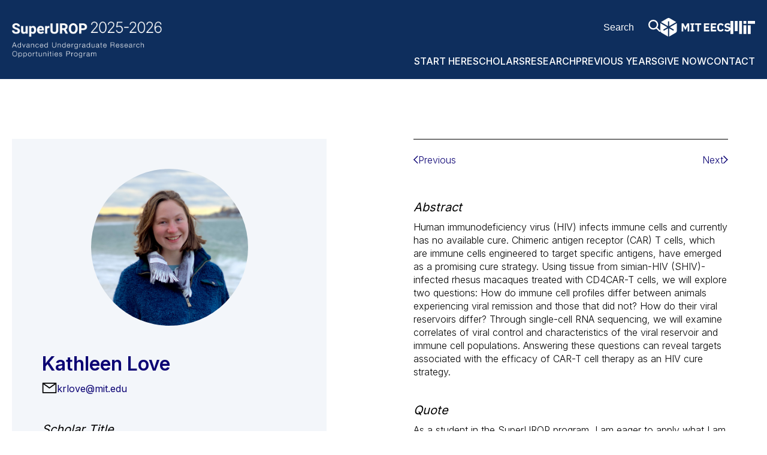

--- FILE ---
content_type: text/html; charset=UTF-8
request_url: https://superurop.mit.edu/scholars/kathleen-love/
body_size: 8828
content:
<!DOCTYPE html>
<html lang="en">

<head>
    <meta charset="UTF-8" />
    <meta name="viewport" content="width=device-width, initial-scale=1.0">
    <meta http-equiv="X-UA-Compatible" content="ie=edge">
    <meta name="format-detection" content="telephone=no">
    <link rel="icon" type="image/x-icon" href="https://superurop.mit.edu/wp-content/themes/superurop-theme/favicon.ico">
    <title>Kathleen Love - MIT SuperUROP – Advanced Undergraduate Research Opportunities Program</title>
    <meta name='robots' content='max-image-preview:large' />
<link rel='dns-prefetch' href='//fonts.googleapis.com' />
<link rel="alternate" title="oEmbed (JSON)" type="application/json+oembed" href="https://superurop.mit.edu/wp-json/oembed/1.0/embed?url=https%3A%2F%2Fsuperurop.mit.edu%2Fscholars%2Fkathleen-love%2F" />
<link rel="alternate" title="oEmbed (XML)" type="text/xml+oembed" href="https://superurop.mit.edu/wp-json/oembed/1.0/embed?url=https%3A%2F%2Fsuperurop.mit.edu%2Fscholars%2Fkathleen-love%2F&#038;format=xml" />
<style id='wp-img-auto-sizes-contain-inline-css' type='text/css'>
img:is([sizes=auto i],[sizes^="auto," i]){contain-intrinsic-size:3000px 1500px}
/*# sourceURL=wp-img-auto-sizes-contain-inline-css */
</style>
<link rel='stylesheet' id='formidable-css' href='https://superurop.mit.edu/wp-content/plugins/formidable/css/formidableforms.css?ver=171530' type='text/css' media='all' />
<link rel='stylesheet' id='genesis-blocks-style-css-css' href='https://superurop.mit.edu/wp-content/plugins/genesis-blocks/dist/style-blocks.build.css?ver=1751042958' type='text/css' media='all' />
<style id='wp-emoji-styles-inline-css' type='text/css'>

	img.wp-smiley, img.emoji {
		display: inline !important;
		border: none !important;
		box-shadow: none !important;
		height: 1em !important;
		width: 1em !important;
		margin: 0 0.07em !important;
		vertical-align: -0.1em !important;
		background: none !important;
		padding: 0 !important;
	}
/*# sourceURL=wp-emoji-styles-inline-css */
</style>
<style id='wp-block-library-inline-css' type='text/css'>
:root{--wp-block-synced-color:#7a00df;--wp-block-synced-color--rgb:122,0,223;--wp-bound-block-color:var(--wp-block-synced-color);--wp-editor-canvas-background:#ddd;--wp-admin-theme-color:#007cba;--wp-admin-theme-color--rgb:0,124,186;--wp-admin-theme-color-darker-10:#006ba1;--wp-admin-theme-color-darker-10--rgb:0,107,160.5;--wp-admin-theme-color-darker-20:#005a87;--wp-admin-theme-color-darker-20--rgb:0,90,135;--wp-admin-border-width-focus:2px}@media (min-resolution:192dpi){:root{--wp-admin-border-width-focus:1.5px}}.wp-element-button{cursor:pointer}:root .has-very-light-gray-background-color{background-color:#eee}:root .has-very-dark-gray-background-color{background-color:#313131}:root .has-very-light-gray-color{color:#eee}:root .has-very-dark-gray-color{color:#313131}:root .has-vivid-green-cyan-to-vivid-cyan-blue-gradient-background{background:linear-gradient(135deg,#00d084,#0693e3)}:root .has-purple-crush-gradient-background{background:linear-gradient(135deg,#34e2e4,#4721fb 50%,#ab1dfe)}:root .has-hazy-dawn-gradient-background{background:linear-gradient(135deg,#faaca8,#dad0ec)}:root .has-subdued-olive-gradient-background{background:linear-gradient(135deg,#fafae1,#67a671)}:root .has-atomic-cream-gradient-background{background:linear-gradient(135deg,#fdd79a,#004a59)}:root .has-nightshade-gradient-background{background:linear-gradient(135deg,#330968,#31cdcf)}:root .has-midnight-gradient-background{background:linear-gradient(135deg,#020381,#2874fc)}:root{--wp--preset--font-size--normal:16px;--wp--preset--font-size--huge:42px}.has-regular-font-size{font-size:1em}.has-larger-font-size{font-size:2.625em}.has-normal-font-size{font-size:var(--wp--preset--font-size--normal)}.has-huge-font-size{font-size:var(--wp--preset--font-size--huge)}.has-text-align-center{text-align:center}.has-text-align-left{text-align:left}.has-text-align-right{text-align:right}.has-fit-text{white-space:nowrap!important}#end-resizable-editor-section{display:none}.aligncenter{clear:both}.items-justified-left{justify-content:flex-start}.items-justified-center{justify-content:center}.items-justified-right{justify-content:flex-end}.items-justified-space-between{justify-content:space-between}.screen-reader-text{border:0;clip-path:inset(50%);height:1px;margin:-1px;overflow:hidden;padding:0;position:absolute;width:1px;word-wrap:normal!important}.screen-reader-text:focus{background-color:#ddd;clip-path:none;color:#444;display:block;font-size:1em;height:auto;left:5px;line-height:normal;padding:15px 23px 14px;text-decoration:none;top:5px;width:auto;z-index:100000}html :where(.has-border-color){border-style:solid}html :where([style*=border-top-color]){border-top-style:solid}html :where([style*=border-right-color]){border-right-style:solid}html :where([style*=border-bottom-color]){border-bottom-style:solid}html :where([style*=border-left-color]){border-left-style:solid}html :where([style*=border-width]){border-style:solid}html :where([style*=border-top-width]){border-top-style:solid}html :where([style*=border-right-width]){border-right-style:solid}html :where([style*=border-bottom-width]){border-bottom-style:solid}html :where([style*=border-left-width]){border-left-style:solid}html :where(img[class*=wp-image-]){height:auto;max-width:100%}:where(figure){margin:0 0 1em}html :where(.is-position-sticky){--wp-admin--admin-bar--position-offset:var(--wp-admin--admin-bar--height,0px)}@media screen and (max-width:600px){html :where(.is-position-sticky){--wp-admin--admin-bar--position-offset:0px}}

/*# sourceURL=wp-block-library-inline-css */
</style><style id='global-styles-inline-css' type='text/css'>
:root{--wp--preset--aspect-ratio--square: 1;--wp--preset--aspect-ratio--4-3: 4/3;--wp--preset--aspect-ratio--3-4: 3/4;--wp--preset--aspect-ratio--3-2: 3/2;--wp--preset--aspect-ratio--2-3: 2/3;--wp--preset--aspect-ratio--16-9: 16/9;--wp--preset--aspect-ratio--9-16: 9/16;--wp--preset--color--black: #000000;--wp--preset--color--cyan-bluish-gray: #abb8c3;--wp--preset--color--white: #ffffff;--wp--preset--color--pale-pink: #f78da7;--wp--preset--color--vivid-red: #cf2e2e;--wp--preset--color--luminous-vivid-orange: #ff6900;--wp--preset--color--luminous-vivid-amber: #fcb900;--wp--preset--color--light-green-cyan: #7bdcb5;--wp--preset--color--vivid-green-cyan: #00d084;--wp--preset--color--pale-cyan-blue: #8ed1fc;--wp--preset--color--vivid-cyan-blue: #0693e3;--wp--preset--color--vivid-purple: #9b51e0;--wp--preset--gradient--vivid-cyan-blue-to-vivid-purple: linear-gradient(135deg,rgb(6,147,227) 0%,rgb(155,81,224) 100%);--wp--preset--gradient--light-green-cyan-to-vivid-green-cyan: linear-gradient(135deg,rgb(122,220,180) 0%,rgb(0,208,130) 100%);--wp--preset--gradient--luminous-vivid-amber-to-luminous-vivid-orange: linear-gradient(135deg,rgb(252,185,0) 0%,rgb(255,105,0) 100%);--wp--preset--gradient--luminous-vivid-orange-to-vivid-red: linear-gradient(135deg,rgb(255,105,0) 0%,rgb(207,46,46) 100%);--wp--preset--gradient--very-light-gray-to-cyan-bluish-gray: linear-gradient(135deg,rgb(238,238,238) 0%,rgb(169,184,195) 100%);--wp--preset--gradient--cool-to-warm-spectrum: linear-gradient(135deg,rgb(74,234,220) 0%,rgb(151,120,209) 20%,rgb(207,42,186) 40%,rgb(238,44,130) 60%,rgb(251,105,98) 80%,rgb(254,248,76) 100%);--wp--preset--gradient--blush-light-purple: linear-gradient(135deg,rgb(255,206,236) 0%,rgb(152,150,240) 100%);--wp--preset--gradient--blush-bordeaux: linear-gradient(135deg,rgb(254,205,165) 0%,rgb(254,45,45) 50%,rgb(107,0,62) 100%);--wp--preset--gradient--luminous-dusk: linear-gradient(135deg,rgb(255,203,112) 0%,rgb(199,81,192) 50%,rgb(65,88,208) 100%);--wp--preset--gradient--pale-ocean: linear-gradient(135deg,rgb(255,245,203) 0%,rgb(182,227,212) 50%,rgb(51,167,181) 100%);--wp--preset--gradient--electric-grass: linear-gradient(135deg,rgb(202,248,128) 0%,rgb(113,206,126) 100%);--wp--preset--gradient--midnight: linear-gradient(135deg,rgb(2,3,129) 0%,rgb(40,116,252) 100%);--wp--preset--font-size--small: 16px;--wp--preset--font-size--medium: 18px;--wp--preset--font-size--large: 22px;--wp--preset--font-size--x-large: 42px;--wp--preset--font-size--larger: 24px;--wp--preset--font-family--primary: Inter, Helvetica Neue, Helvetica, Arial, sans-serif;--wp--preset--spacing--20: 0.44rem;--wp--preset--spacing--30: 0.67rem;--wp--preset--spacing--40: 1rem;--wp--preset--spacing--50: 1.5rem;--wp--preset--spacing--60: 2.25rem;--wp--preset--spacing--70: 3.38rem;--wp--preset--spacing--80: 5.06rem;--wp--preset--shadow--natural: 6px 6px 9px rgba(0, 0, 0, 0.2);--wp--preset--shadow--deep: 12px 12px 50px rgba(0, 0, 0, 0.4);--wp--preset--shadow--sharp: 6px 6px 0px rgba(0, 0, 0, 0.2);--wp--preset--shadow--outlined: 6px 6px 0px -3px rgb(255, 255, 255), 6px 6px rgb(0, 0, 0);--wp--preset--shadow--crisp: 6px 6px 0px rgb(0, 0, 0);}:root { --wp--style--global--content-size: 840px;--wp--style--global--wide-size: 1100px; }:where(body) { margin: 0; }.wp-site-blocks > .alignleft { float: left; margin-right: 2em; }.wp-site-blocks > .alignright { float: right; margin-left: 2em; }.wp-site-blocks > .aligncenter { justify-content: center; margin-left: auto; margin-right: auto; }:where(.is-layout-flex){gap: 0.5em;}:where(.is-layout-grid){gap: 0.5em;}.is-layout-flow > .alignleft{float: left;margin-inline-start: 0;margin-inline-end: 2em;}.is-layout-flow > .alignright{float: right;margin-inline-start: 2em;margin-inline-end: 0;}.is-layout-flow > .aligncenter{margin-left: auto !important;margin-right: auto !important;}.is-layout-constrained > .alignleft{float: left;margin-inline-start: 0;margin-inline-end: 2em;}.is-layout-constrained > .alignright{float: right;margin-inline-start: 2em;margin-inline-end: 0;}.is-layout-constrained > .aligncenter{margin-left: auto !important;margin-right: auto !important;}.is-layout-constrained > :where(:not(.alignleft):not(.alignright):not(.alignfull)){max-width: var(--wp--style--global--content-size);margin-left: auto !important;margin-right: auto !important;}.is-layout-constrained > .alignwide{max-width: var(--wp--style--global--wide-size);}body .is-layout-flex{display: flex;}.is-layout-flex{flex-wrap: wrap;align-items: center;}.is-layout-flex > :is(*, div){margin: 0;}body .is-layout-grid{display: grid;}.is-layout-grid > :is(*, div){margin: 0;}body{font-family: Inter, Helvetica Neue, Helvetica, Arial, sans-serif;padding-top: 0px;padding-right: 0px;padding-bottom: 0px;padding-left: 0px;}a:where(:not(.wp-element-button)){text-decoration: underline;}:root :where(.wp-element-button, .wp-block-button__link){background-color: #32373c;border-width: 0;color: #fff;font-family: inherit;font-size: inherit;font-style: inherit;font-weight: inherit;letter-spacing: inherit;line-height: inherit;padding-top: calc(0.667em + 2px);padding-right: calc(1.333em + 2px);padding-bottom: calc(0.667em + 2px);padding-left: calc(1.333em + 2px);text-decoration: none;text-transform: inherit;}.has-black-color{color: var(--wp--preset--color--black) !important;}.has-cyan-bluish-gray-color{color: var(--wp--preset--color--cyan-bluish-gray) !important;}.has-white-color{color: var(--wp--preset--color--white) !important;}.has-pale-pink-color{color: var(--wp--preset--color--pale-pink) !important;}.has-vivid-red-color{color: var(--wp--preset--color--vivid-red) !important;}.has-luminous-vivid-orange-color{color: var(--wp--preset--color--luminous-vivid-orange) !important;}.has-luminous-vivid-amber-color{color: var(--wp--preset--color--luminous-vivid-amber) !important;}.has-light-green-cyan-color{color: var(--wp--preset--color--light-green-cyan) !important;}.has-vivid-green-cyan-color{color: var(--wp--preset--color--vivid-green-cyan) !important;}.has-pale-cyan-blue-color{color: var(--wp--preset--color--pale-cyan-blue) !important;}.has-vivid-cyan-blue-color{color: var(--wp--preset--color--vivid-cyan-blue) !important;}.has-vivid-purple-color{color: var(--wp--preset--color--vivid-purple) !important;}.has-black-background-color{background-color: var(--wp--preset--color--black) !important;}.has-cyan-bluish-gray-background-color{background-color: var(--wp--preset--color--cyan-bluish-gray) !important;}.has-white-background-color{background-color: var(--wp--preset--color--white) !important;}.has-pale-pink-background-color{background-color: var(--wp--preset--color--pale-pink) !important;}.has-vivid-red-background-color{background-color: var(--wp--preset--color--vivid-red) !important;}.has-luminous-vivid-orange-background-color{background-color: var(--wp--preset--color--luminous-vivid-orange) !important;}.has-luminous-vivid-amber-background-color{background-color: var(--wp--preset--color--luminous-vivid-amber) !important;}.has-light-green-cyan-background-color{background-color: var(--wp--preset--color--light-green-cyan) !important;}.has-vivid-green-cyan-background-color{background-color: var(--wp--preset--color--vivid-green-cyan) !important;}.has-pale-cyan-blue-background-color{background-color: var(--wp--preset--color--pale-cyan-blue) !important;}.has-vivid-cyan-blue-background-color{background-color: var(--wp--preset--color--vivid-cyan-blue) !important;}.has-vivid-purple-background-color{background-color: var(--wp--preset--color--vivid-purple) !important;}.has-black-border-color{border-color: var(--wp--preset--color--black) !important;}.has-cyan-bluish-gray-border-color{border-color: var(--wp--preset--color--cyan-bluish-gray) !important;}.has-white-border-color{border-color: var(--wp--preset--color--white) !important;}.has-pale-pink-border-color{border-color: var(--wp--preset--color--pale-pink) !important;}.has-vivid-red-border-color{border-color: var(--wp--preset--color--vivid-red) !important;}.has-luminous-vivid-orange-border-color{border-color: var(--wp--preset--color--luminous-vivid-orange) !important;}.has-luminous-vivid-amber-border-color{border-color: var(--wp--preset--color--luminous-vivid-amber) !important;}.has-light-green-cyan-border-color{border-color: var(--wp--preset--color--light-green-cyan) !important;}.has-vivid-green-cyan-border-color{border-color: var(--wp--preset--color--vivid-green-cyan) !important;}.has-pale-cyan-blue-border-color{border-color: var(--wp--preset--color--pale-cyan-blue) !important;}.has-vivid-cyan-blue-border-color{border-color: var(--wp--preset--color--vivid-cyan-blue) !important;}.has-vivid-purple-border-color{border-color: var(--wp--preset--color--vivid-purple) !important;}.has-vivid-cyan-blue-to-vivid-purple-gradient-background{background: var(--wp--preset--gradient--vivid-cyan-blue-to-vivid-purple) !important;}.has-light-green-cyan-to-vivid-green-cyan-gradient-background{background: var(--wp--preset--gradient--light-green-cyan-to-vivid-green-cyan) !important;}.has-luminous-vivid-amber-to-luminous-vivid-orange-gradient-background{background: var(--wp--preset--gradient--luminous-vivid-amber-to-luminous-vivid-orange) !important;}.has-luminous-vivid-orange-to-vivid-red-gradient-background{background: var(--wp--preset--gradient--luminous-vivid-orange-to-vivid-red) !important;}.has-very-light-gray-to-cyan-bluish-gray-gradient-background{background: var(--wp--preset--gradient--very-light-gray-to-cyan-bluish-gray) !important;}.has-cool-to-warm-spectrum-gradient-background{background: var(--wp--preset--gradient--cool-to-warm-spectrum) !important;}.has-blush-light-purple-gradient-background{background: var(--wp--preset--gradient--blush-light-purple) !important;}.has-blush-bordeaux-gradient-background{background: var(--wp--preset--gradient--blush-bordeaux) !important;}.has-luminous-dusk-gradient-background{background: var(--wp--preset--gradient--luminous-dusk) !important;}.has-pale-ocean-gradient-background{background: var(--wp--preset--gradient--pale-ocean) !important;}.has-electric-grass-gradient-background{background: var(--wp--preset--gradient--electric-grass) !important;}.has-midnight-gradient-background{background: var(--wp--preset--gradient--midnight) !important;}.has-small-font-size{font-size: var(--wp--preset--font-size--small) !important;}.has-medium-font-size{font-size: var(--wp--preset--font-size--medium) !important;}.has-large-font-size{font-size: var(--wp--preset--font-size--large) !important;}.has-x-large-font-size{font-size: var(--wp--preset--font-size--x-large) !important;}.has-larger-font-size{font-size: var(--wp--preset--font-size--larger) !important;}.has-primary-font-family{font-family: var(--wp--preset--font-family--primary) !important;}
/*# sourceURL=global-styles-inline-css */
</style>

<link rel='stylesheet' id='ivory-search-styles-css' href='https://superurop.mit.edu/wp-content/plugins/add-search-to-menu/public/css/ivory-search.min.css?ver=5.5.13' type='text/css' media='all' />
<link rel='stylesheet' id='style-css' href='https://superurop.mit.edu/wp-content/themes/superurop-theme/style.css?ver=1.0.2' type='text/css' media='all' />
<link rel='stylesheet' id='googlFonts-css' href='//fonts.googleapis.com/css?family=Inter:wght@200,300,400,500,600,700,900&#038;display=swap' type='text/css' media='all' />
<script type="text/javascript" src="https://superurop.mit.edu/wp-includes/js/jquery/jquery.min.js?ver=3.7.1" id="jquery-core-js"></script>
<script type="text/javascript" src="https://superurop.mit.edu/wp-includes/js/jquery/jquery-migrate.min.js?ver=3.4.1" id="jquery-migrate-js"></script>
<link rel="https://api.w.org/" href="https://superurop.mit.edu/wp-json/" /><link rel="alternate" title="JSON" type="application/json" href="https://superurop.mit.edu/wp-json/wp/v2/scholars/24353" /><link rel="EditURI" type="application/rsd+xml" title="RSD" href="https://superurop.mit.edu/xmlrpc.php?rsd" />
<link rel="canonical" href="https://superurop.mit.edu/scholars/kathleen-love/" />
<link rel='shortlink' href='https://superurop.mit.edu/?p=24353' />
        <script type="text/javascript" src="//cdn.jsdelivr.net/npm/slick-carousel@1.8.1/slick/slick.min.js"></script>
    <!-- Global site tag (gtag.js) - Google Analytics -->
    <script async src="https://www.googletagmanager.com/gtag/js?id=G-XXXXXXX"></script>
    <script>
        window.dataLayer = window.dataLayer || [];

        function gtag() {
            dataLayer.push(arguments);
        }
        gtag('js', new Date());
        gtag('config', 'G-XXXXXXX');
    </script>
    <!-- For use in JS files -->
    <script type="text/javascript">
        window.ajaxurl = 'https://superurop.mit.edu/wp-json/';
    </script>
</head>

<body class="u_body wp-singular scholars-template-default single single-scholars postid-24353 wp-theme-superurop-theme superurop-theme">
    <header class="u_header ">
    <a class="skiplink" href="#main-content">Skip to main content</a>
    <div class="wrapper">
        <div class="logo">
            <a href="https://superurop.mit.edu" aria-label="SuperUROP Logo" class="header-superurop-logo">
                <span class="superurop-logo"><img src="https://superurop.mit.edu/wp-content/uploads/2025/10/2024-2025-White.png" alt=""></span>
            </a>
            <div class="logos-container">
                <div class="line"></div>
                <a href="https://www.eecs.mit.edu/" aria-label="MIT EECS Logo" target="_blank" class="header-mit-eecs-logo">
                    <img src="https://superurop.mit.edu/wp-content/uploads/2023/10/mit_eecs-white.svg" alt="">
                </a>
                <a href="https://web.mit.edu/" aria-label="MIT Logo" target="_blank" class="header-mit-logo">
                    <img src="https://superurop.mit.edu/wp-content/uploads/2023/10/mit-white.svg" alt="">
                </a>
            </div>
        </div>
        <div class="menu-icon ">
            <div class="line"></div>
            <div class="line"></div>
            <div class="line"></div>
        </div>
        <div class="right">
            <div class="logo">
                <a href="https://superurop.mit.edu" aria-label="SuperUROP Logo">
                    <span class="superurop-logo"><img src="https://superurop.mit.edu/wp-content/uploads/2025/10/2024-2025-White.png" alt=""></span>
                </a>
            </div>
            <div class="right-top">
                <form class="search-form text-white" action="/">
                    <input type="text" name="s" aria-label="Search by a keyword on the site" placeholder="Search" required>
                    <button aria-label="Search by keyword" class="mit-icon icon-search"></button>
                </form>

                <a href="https://www.eecs.mit.edu/" aria-label="MIT EECS Logo" target="_blank" class="header-mit-eecs-logo">
                    <img src="https://superurop.mit.edu/wp-content/uploads/2023/10/mit_eecs-white.svg" alt="" class="logo_desktop"/>
                    <img src="https://superurop.mit.edu/wp-content/uploads/2023/10/mit_eecs-white.svg" alt="" class="logo_mobile" />
                </a>

                <a href="https://web.mit.edu/" aria-label="MIT Logo" target="_blank" class="header-mit-logo">
                    <img src="https://superurop.mit.edu/wp-content/uploads/2023/10/mit-white.svg" alt="" class="logo_desktop">
                    <img src="https://superurop.mit.edu/wp-content/uploads/2023/10/mit-white.svg" alt="" class="logo_mobile">
                </a>

            </div>
            <nav>
                <ul id="menu-top-menu" class="menu" role="Menu" aria-label="Top Links"><li id="menu-item-23" class="menu-item menu-item-type-post_type menu-item-object-page menu-item-23"><a href="https://superurop.mit.edu/start-here/">Start Here</a></li>
<li id="menu-item-14469" class="menu-item menu-item-type-post_type menu-item-object-page menu-item-14469"><a href="https://superurop.mit.edu/scholars/">Scholars</a></li>
<li id="menu-item-14466" class="menu-item menu-item-type-post_type menu-item-object-page menu-item-14466"><a href="https://superurop.mit.edu/research/">Research</a></li>
<li id="menu-item-14460" class="menu-item menu-item-type-post_type menu-item-object-page menu-item-14460"><a href="https://superurop.mit.edu/previous-years/">Previous Years</a></li>
<li id="menu-item-14446" class="menu-item menu-item-type-post_type menu-item-object-page menu-item-14446"><a href="https://superurop.mit.edu/supporters/">Give Now</a></li>
<li id="menu-item-14454" class="menu-item menu-item-type-post_type menu-item-object-page menu-item-14454"><a href="https://superurop.mit.edu/contact/">Contact</a></li>
</ul>            </nav>
            <form class="search-form search-bottom text-white" action="/">
                <input type="text" name="s" aria-label="Search by a keyword on the site" placeholder="Search" tabindex="-1" required>
                <button aria-label="Search by keyword" class="mit-icon icon-search" tabindex="-1"></button>
            </form>
        </div>
    </div>
    
</header>    <main id="main-content" class="main-content">
        <div class="u_tpl-single-scholars">
    <div class="wrapper">
        <div class="row">
            <div class="col col-1 background-secondary1 animate" data-animation="animate__fadeInLeft">
                <div class="photo">
                                        <img src="https://superurop.mit.edu/wp-content/uploads/2023/08/krlove@mit.edu_-300x300.png" alt="Kathleen  Love">
                                </div>
                <h2 class="name">Kathleen  Love</h2>
                <div class="email">
                                        <span class="mit-icon icon-envelope s-25"></span>
                        <a href="mailto:krlove@mit.edu">krlove@mit.edu</a>
                                </div>
                                    <div class="h8">Scholar Title</div>
                    <p class="p4">MIT BE | Undergraduate Research and Innovation Scholar</p>
                                    <div class="h8">Research Title</div>
                    <p class="p4">Leveraging the Power of Single-Cell RNA Sequencing to Investigate the Potential of CAR-T Cells as an HIV Cure Strategy</p>
                                    <div class="h8">Cohort</div>
                    <p class="p4">
                        2021–2022                    </p>
                                    <div class="h8">Department</div>
                    <p class="p4">BE/UBIOME</p>
                                    <div class="h8">Research Areas</div>
                    <ul class="research-areas p4">
                        <li>Biological and Medical Devices and Systems</li>                    </ul>
                                    <div class="h8">Supervisor</div>
                
                                        <div class="supervisor">
                                                          <p class="p4">Alexander K. Shalek</p>
                                                          <div class="email">
                                                                    <span class="mit-icon icon-envelope s-25"></span>
                                    <a href="mailto:shalek@mit.edu">shalek@mit.edu</a>
                                                                </div>
                        </div>
                    
            </div>
            <div class="col col-2 animate" data-animation="animate__fadeInRight">
                                <div class="adjacent-posts">
                    <div>
                                                    <a class="adjacent-item" href="https://superurop.mit.edu/scholars/sebastian-a-lopez-cot/?scholar-cohort=&scholar-page=1">
                                <svg xmlns="http://www.w3.org/2000/svg" width="8" height="14" viewBox="0 0 8 14" fill="currentColor">
                                    <path d="M0.999992 6.664L6.664 0.999993" stroke="currentColor" stroke-width="1.5" stroke-linecap="round" stroke-linejoin="round"/>
                                    <path d="M0.999993 6.66405L6.664 12.3281" stroke="currentColor" stroke-width="1.5" stroke-linecap="round" stroke-linejoin="round"/>
                                </svg>
                                <span>Previous</span>
                            </a>
                                            </div>
                    <div>
                                                    <a class="adjacent-item" href="https://superurop.mit.edu/scholars/dion-low/?scholar-cohort=&scholar-page=1">
                                <span>Next</span>
                                <svg xmlns="http://www.w3.org/2000/svg" width="8" height="14" viewBox="0 0 8 14" fill="currentColor">
                                    <path d="M6.664 6.66406L0.999992 12.3281" stroke="currentColor" stroke-width="1.5" stroke-linecap="round" stroke-linejoin="round"/>
                                    <path d="M6.664 6.66401L0.999992 1" stroke="currentColor" stroke-width="1.5" stroke-linecap="round" stroke-linejoin="round"/>
                                </svg>
                            </a>
                                            </div>
                </div>
                
                                    <div class="h8">Abstract</div>
                    <div class="p4"><p>Human immunodeficiency virus (HIV) infects immune cells and currently has no available cure. Chimeric antigen receptor (CAR) T cells, which are immune cells engineered to target specific antigens, have emerged as a promising cure strategy. Using tissue from simian-HIV (SHIV)-infected rhesus macaques treated with CD4CAR-T cells, we will explore two questions: How do immune cell profiles differ between animals experiencing viral remission and those that did not? How do their viral reservoirs differ? Through single-cell RNA sequencing, we will examine correlates of viral control and characteristics of the viral reservoir and immune cell populations. Answering these questions can reveal targets associated with the efficacy of CAR-T cell therapy as an HIV cure strategy.</p>
</div>
                                    <div class="h8">Quote</div>
                    <div class="p4"><p>As a student in the SuperUROP program, I am eager to apply what I am learning in my Biological Engineering curriculum to my research project exploring new HIV cure strategies. I look forward to gaining in-depth experience in the research process while learning from dedicated mentors and peers, and I am excited about the opportunities to share my work with the MIT community and beyond.</p>
</div>
                
            </div>
        </div>

        <a href="https://superurop.mit.edu/scholars/" role="button" class="button animate" data-animation="animate__fadeIn">Back to Scholars</a>
    </div>
</div>
    </main>
    <footer class="u_footer ">
    <div class="wrapper">
        <div class="row">
            <div class="col col-logo">
                <div class="logo">
                    <a href="https://superurop.mit.edu" aria-label="SuperUROP Logo">
                        <img src="https://superurop.mit.edu/wp-content/uploads/2025/10/2024-2025-White.png" alt="">
                    </a>
                </div>
            </div>
            <nav class="col col-menu">
                <ul id="menu-footer-menu" class="menu" role="Menu" aria-label="Footer Links"><li class="menu-item menu-item-type-post_type menu-item-object-page menu-item-23"><a href="https://superurop.mit.edu/start-here/">Start Here</a></li>
<li class="menu-item menu-item-type-post_type menu-item-object-page menu-item-14469"><a href="https://superurop.mit.edu/scholars/">Scholars</a></li>
<li class="menu-item menu-item-type-post_type menu-item-object-page menu-item-14466"><a href="https://superurop.mit.edu/research/">Research</a></li>
<li class="menu-item menu-item-type-post_type menu-item-object-page menu-item-14460"><a href="https://superurop.mit.edu/previous-years/">Previous Years</a></li>
<li class="menu-item menu-item-type-post_type menu-item-object-page menu-item-14446"><a href="https://superurop.mit.edu/supporters/">Give Now</a></li>
<li class="menu-item menu-item-type-post_type menu-item-object-page menu-item-14454"><a href="https://superurop.mit.edu/contact/">Contact</a></li>
</ul>            </nav>
        </div>
        <div class="row">
            <div class="col logos">
                                    <a href="https://web.mit.edu/" aria-label="MIT Logo" target="_blank" class="footer-mit-logo">
                        <img src="https://superurop.mit.edu/wp-content/uploads/2023/10/mit-school-of-engineering.svg" alt="">
                    </a>
                                                    <a href="https://www.eecs.mit.edu/" aria-label="MIT EECS Logo" target="_blank" class="footer-mit-eecs-logo">
                        <img src="https://superurop.mit.edu/wp-content/uploads/2023/10/mit_eecs-white.svg" alt="">
                    </a>
                            </div>
            <div class="col text">
                                    <div class="location">Massachusetts Institute of Technology<br />
77 Massachusetts Avenue, 38-401 | Cambridge, MA 02139</div>
                                <div class="bottom-links">
                                        <a href="https://superurop.mit.edu/wp-login.php" >Admin Login</a>
                    <a href="https://accessibility.mit.edu/" target="_blank">
                        Accessibility                    </a>
                </div>
            </div>
        </div>
    </div>
</footer>    <script type="speculationrules">
{"prefetch":[{"source":"document","where":{"and":[{"href_matches":"/*"},{"not":{"href_matches":["/wp-*.php","/wp-admin/*","/wp-content/uploads/*","/wp-content/*","/wp-content/plugins/*","/wp-content/themes/superurop-theme/*","/*\\?(.+)"]}},{"not":{"selector_matches":"a[rel~=\"nofollow\"]"}},{"not":{"selector_matches":".no-prefetch, .no-prefetch a"}}]},"eagerness":"conservative"}]}
</script>
	<script type="text/javascript">
		function genesisBlocksShare( url, title, w, h ){
			var left = ( window.innerWidth / 2 )-( w / 2 );
			var top  = ( window.innerHeight / 2 )-( h / 2 );
			return window.open(url, title, 'toolbar=no, location=no, directories=no, status=no, menubar=no, scrollbars=no, resizable=no, copyhistory=no, width=600, height=600, top='+top+', left='+left);
		}
	</script>
	<script type="text/javascript" src="https://superurop.mit.edu/wp-content/plugins/genesis-blocks/dist/assets/js/dismiss.js?ver=1751042958" id="genesis-blocks-dismiss-js-js"></script>
<script type="text/javascript" src="https://superurop.mit.edu/wp-content/themes/superurop-theme/uneets/dist/js/main.js?ver=1.0.2" id="uneets-dist-js"></script>
<script type="text/javascript" id="ivory-search-scripts-js-extra">
/* <![CDATA[ */
var IvorySearchVars = {"is_analytics_enabled":"1"};
//# sourceURL=ivory-search-scripts-js-extra
/* ]]> */
</script>
<script type="text/javascript" src="https://superurop.mit.edu/wp-content/plugins/add-search-to-menu/public/js/ivory-search.min.js?ver=5.5.13" id="ivory-search-scripts-js"></script>
<script id="wp-emoji-settings" type="application/json">
{"baseUrl":"https://s.w.org/images/core/emoji/17.0.2/72x72/","ext":".png","svgUrl":"https://s.w.org/images/core/emoji/17.0.2/svg/","svgExt":".svg","source":{"concatemoji":"https://superurop.mit.edu/wp-includes/js/wp-emoji-release.min.js?ver=6.9"}}
</script>
<script type="module">
/* <![CDATA[ */
/*! This file is auto-generated */
const a=JSON.parse(document.getElementById("wp-emoji-settings").textContent),o=(window._wpemojiSettings=a,"wpEmojiSettingsSupports"),s=["flag","emoji"];function i(e){try{var t={supportTests:e,timestamp:(new Date).valueOf()};sessionStorage.setItem(o,JSON.stringify(t))}catch(e){}}function c(e,t,n){e.clearRect(0,0,e.canvas.width,e.canvas.height),e.fillText(t,0,0);t=new Uint32Array(e.getImageData(0,0,e.canvas.width,e.canvas.height).data);e.clearRect(0,0,e.canvas.width,e.canvas.height),e.fillText(n,0,0);const a=new Uint32Array(e.getImageData(0,0,e.canvas.width,e.canvas.height).data);return t.every((e,t)=>e===a[t])}function p(e,t){e.clearRect(0,0,e.canvas.width,e.canvas.height),e.fillText(t,0,0);var n=e.getImageData(16,16,1,1);for(let e=0;e<n.data.length;e++)if(0!==n.data[e])return!1;return!0}function u(e,t,n,a){switch(t){case"flag":return n(e,"\ud83c\udff3\ufe0f\u200d\u26a7\ufe0f","\ud83c\udff3\ufe0f\u200b\u26a7\ufe0f")?!1:!n(e,"\ud83c\udde8\ud83c\uddf6","\ud83c\udde8\u200b\ud83c\uddf6")&&!n(e,"\ud83c\udff4\udb40\udc67\udb40\udc62\udb40\udc65\udb40\udc6e\udb40\udc67\udb40\udc7f","\ud83c\udff4\u200b\udb40\udc67\u200b\udb40\udc62\u200b\udb40\udc65\u200b\udb40\udc6e\u200b\udb40\udc67\u200b\udb40\udc7f");case"emoji":return!a(e,"\ud83e\u1fac8")}return!1}function f(e,t,n,a){let r;const o=(r="undefined"!=typeof WorkerGlobalScope&&self instanceof WorkerGlobalScope?new OffscreenCanvas(300,150):document.createElement("canvas")).getContext("2d",{willReadFrequently:!0}),s=(o.textBaseline="top",o.font="600 32px Arial",{});return e.forEach(e=>{s[e]=t(o,e,n,a)}),s}function r(e){var t=document.createElement("script");t.src=e,t.defer=!0,document.head.appendChild(t)}a.supports={everything:!0,everythingExceptFlag:!0},new Promise(t=>{let n=function(){try{var e=JSON.parse(sessionStorage.getItem(o));if("object"==typeof e&&"number"==typeof e.timestamp&&(new Date).valueOf()<e.timestamp+604800&&"object"==typeof e.supportTests)return e.supportTests}catch(e){}return null}();if(!n){if("undefined"!=typeof Worker&&"undefined"!=typeof OffscreenCanvas&&"undefined"!=typeof URL&&URL.createObjectURL&&"undefined"!=typeof Blob)try{var e="postMessage("+f.toString()+"("+[JSON.stringify(s),u.toString(),c.toString(),p.toString()].join(",")+"));",a=new Blob([e],{type:"text/javascript"});const r=new Worker(URL.createObjectURL(a),{name:"wpTestEmojiSupports"});return void(r.onmessage=e=>{i(n=e.data),r.terminate(),t(n)})}catch(e){}i(n=f(s,u,c,p))}t(n)}).then(e=>{for(const n in e)a.supports[n]=e[n],a.supports.everything=a.supports.everything&&a.supports[n],"flag"!==n&&(a.supports.everythingExceptFlag=a.supports.everythingExceptFlag&&a.supports[n]);var t;a.supports.everythingExceptFlag=a.supports.everythingExceptFlag&&!a.supports.flag,a.supports.everything||((t=a.source||{}).concatemoji?r(t.concatemoji):t.wpemoji&&t.twemoji&&(r(t.twemoji),r(t.wpemoji)))});
//# sourceURL=https://superurop.mit.edu/wp-includes/js/wp-emoji-loader.min.js
/* ]]> */
</script>
<script>(function(){function c(){var b=a.contentDocument||a.contentWindow.document;if(b){var d=b.createElement('script');d.innerHTML="window.__CF$cv$params={r:'9c63f4620dc979f3',t:'MTc2OTgwNzQxMS4wMDAwMDA='};var a=document.createElement('script');a.nonce='';a.src='/cdn-cgi/challenge-platform/scripts/jsd/main.js';document.getElementsByTagName('head')[0].appendChild(a);";b.getElementsByTagName('head')[0].appendChild(d)}}if(document.body){var a=document.createElement('iframe');a.height=1;a.width=1;a.style.position='absolute';a.style.top=0;a.style.left=0;a.style.border='none';a.style.visibility='hidden';document.body.appendChild(a);if('loading'!==document.readyState)c();else if(window.addEventListener)document.addEventListener('DOMContentLoaded',c);else{var e=document.onreadystatechange||function(){};document.onreadystatechange=function(b){e(b);'loading'!==document.readyState&&(document.onreadystatechange=e,c())}}}})();</script></body>

</html>

--- FILE ---
content_type: text/css
request_url: https://superurop.mit.edu/wp-content/themes/superurop-theme/style.css?ver=1.0.2
body_size: 18327
content:
@charset "UTF-8";

/*!
Theme Name: SuperUrop Theme
Text Domain: superurop-theme
Version: 1.0
Requires at least: WordPress 5.x
Description: Gutenberg ready theme for "West 77 Partners"
Author: GoodFolk LLC
Author URI: https://goodfolk.agency/
Theme URI: https://goodfolk.agency/
License: GNU General Public License v2 or later
License URI: LICENSE
*/

/*! normalize.css v7.0.0 | MIT License | github.com/necolas/normalize.css */html{line-height:1.15;-ms-text-size-adjust:100%;-webkit-text-size-adjust:100%}body{margin:0}article,aside,footer,header,nav,section{display:block}h1{font-size:2em;margin:.67em 0}figcaption,figure,main{display:block}figure{margin:1em 40px}hr{box-sizing:content-box;height:0;overflow:visible}pre{font-family:monospace,monospace;font-size:1em}a{background-color:transparent;-webkit-text-decoration-skip:objects}abbr[title]{border-bottom:none;text-decoration:underline;-webkit-text-decoration:underline dotted;text-decoration:underline dotted}b,strong{font-weight:inherit;font-weight:bolder}code,kbd,samp{font-family:monospace,monospace;font-size:1em}dfn{font-style:italic}mark{background-color:#ff0;color:#000}small{font-size:80%}sub,sup{font-size:75%;line-height:0;position:relative;vertical-align:baseline}sub{bottom:-.25em}sup{top:-.5em}audio,video{display:inline-block}audio:not([controls]){display:none;height:0}img{border-style:none}svg:not(:root){overflow:hidden}button,input,optgroup,select,textarea{font-family:sans-serif;font-size:100%;line-height:1.15;margin:0}button,input{overflow:visible}button,select{text-transform:none}[type=reset],[type=submit],button,html [type=button]{-webkit-appearance:button}[type=button]::-moz-focus-inner,[type=reset]::-moz-focus-inner,[type=submit]::-moz-focus-inner,button::-moz-focus-inner{border-style:none;padding:0}[type=button]:-moz-focusring,[type=reset]:-moz-focusring,[type=submit]:-moz-focusring,button:-moz-focusring{outline:1px dotted ButtonText}fieldset{padding:.35em .75em .625em}legend{box-sizing:border-box;color:inherit;display:table;max-width:100%;padding:0;white-space:normal}progress{display:inline-block;vertical-align:baseline}textarea{overflow:auto}[type=checkbox],[type=radio]{box-sizing:border-box;padding:0}[type=number]::-webkit-inner-spin-button,[type=number]::-webkit-outer-spin-button{height:auto}[type=search]{-webkit-appearance:textfield;outline-offset:-2px}[type=search]::-webkit-search-cancel-button,[type=search]::-webkit-search-decoration{-webkit-appearance:none}::-webkit-file-upload-button{-webkit-appearance:button;font:inherit}details,menu{display:block}summary{display:list-item}canvas{display:inline-block}[hidden],template{display:none}@font-face{font-family:Inter;src:url("/wp-content/themes/superurop-theme/uneets/dist/assets/fonts/Inter/static/Inter-Thin.ttf") format("truetype");font-weight:100;font-style:normal;font-display:swap}@font-face{font-family:Inter;src:url("/wp-content/themes/superurop-theme/uneets/dist/assets/fonts/Inter/static/Inter-Extralight.ttf") format("truetype");font-weight:200;font-style:normal;font-display:swap}@font-face{font-family:Inter;src:url("/wp-content/themes/superurop-theme/uneets/dist/assets/fonts/Inter/static/Inter-Light.ttf") format("truetype");font-weight:300;font-style:normal;font-display:swap}@font-face{font-family:Inter;src:url("/wp-content/themes/superurop-theme/uneets/dist/assets/fonts/Inter/static/Inter-Regular.ttf") format("truetype");font-weight:400;font-style:normal;font-display:swap}@font-face{font-family:Inter;src:url("/wp-content/themes/superurop-theme/uneets/dist/assets/fonts/Inter/static/Inter-Medium.ttf") format("truetype");font-weight:500;font-style:normal;font-display:swap}@font-face{font-family:Inter;src:url("/wp-content/themes/superurop-theme/uneets/dist/assets/fonts/Inter/static/Inter-Semibold.ttf") format("truetype");font-weight:600;font-style:normal;font-display:swap}@font-face{font-family:Inter;src:url("/wp-content/themes/superurop-theme/uneets/dist/assets/fonts/Inter/static/Inter-Bold.ttf") format("truetype");font-weight:700;font-style:normal;font-display:swap}@font-face{font-family:Inter;src:url("/wp-content/themes/superurop-theme/uneets/dist/assets/fonts/Inter/static/Inter-Extrabold.ttf") format("truetype");font-weight:800;font-style:normal;font-display:swap}@font-face{font-family:Inter;src:url("/wp-content/themes/superurop-theme/uneets/dist/assets/fonts/Inter/static/Inter-Black.ttf") format("truetype");font-weight:900;font-style:normal;font-display:swap}@font-face{font-family:IBMPlexSans;src:url("/wp-content/themes/superurop-theme/uneets/dist/assets/fonts/IBM_Plex_Sans/IBMPlexSans-Thin.ttf") format("truetype");font-weight:100;font-style:normal;font-display:swap}@font-face{font-family:IBMPlexSans;src:url("/wp-content/themes/superurop-theme/uneets/dist/assets/fonts/IBM_Plex_Sans/IBMPlexSans-Extralight.ttf") format("truetype");font-weight:200;font-style:normal;font-display:swap}@font-face{font-family:IBMPlexSans;src:url("/wp-content/themes/superurop-theme/uneets/dist/assets/fonts/IBM_Plex_Sans/IBMPlexSans-Light.ttf") format("truetype");font-weight:300;font-style:normal;font-display:swap}@font-face{font-family:IBMPlexSans;src:url("/wp-content/themes/superurop-theme/uneets/dist/assets/fonts/IBM_Plex_Sans/IBMPlexSans-Regular.ttf") format("truetype");font-weight:400;font-style:normal;font-display:swap}@font-face{font-family:IBMPlexSans;src:url("/wp-content/themes/superurop-theme/uneets/dist/assets/fonts/IBM_Plex_Sans/IBMPlexSans-Medium.ttf") format("truetype");font-weight:500;font-style:normal;font-display:swap}@font-face{font-family:IBMPlexSans;src:url("/wp-content/themes/superurop-theme/uneets/dist/assets/fonts/IBM_Plex_Sans/IBMPlexSans-Semibold.ttf") format("truetype");font-weight:600;font-style:normal;font-display:swap}@font-face{font-family:IBMPlexSans;src:url("/wp-content/themes/superurop-theme/uneets/dist/assets/fonts/IBM_Plex_Sans/IBMPlexSans-Bold.ttf") format("truetype");font-weight:700;font-style:normal;font-display:swap}@font-face{font-family:IBMPlexSans;src:url("/wp-content/themes/superurop-theme/uneets/dist/assets/fonts/IBM_Plex_Sans/IBMPlexSans-Extrabold.ttf") format("truetype");font-weight:800;font-style:normal;font-display:swap}@font-face{font-family:IBMPlexSans;src:url("/wp-content/themes/superurop-theme/uneets/dist/assets/fonts/IBM_Plex_Sans/IBMPlexSans-Black.ttf") format("truetype");font-weight:900;font-style:normal;font-display:swap}

/*!
 * animate.css - https://animate.style/
 * Version - 4.1.1
 * Licensed under the MIT license - http://opensource.org/licenses/MIT
 *
 * Copyright (c) 2020 Animate.css
 */:root{--animate-duration:1s;--animate-delay:1s;--animate-repeat:1}.animate__animated{animation-duration:1s;animation-duration:var(--animate-duration);animation-fill-mode:both}.animate__animated.animate__infinite{animation-iteration-count:infinite}.animate__animated.animate__repeat-1{animation-iteration-count:1;animation-iteration-count:var(--animate-repeat)}.animate__animated.animate__repeat-2{animation-iteration-count:2;animation-iteration-count:calc(var(--animate-repeat)*2)}.animate__animated.animate__repeat-3{animation-iteration-count:3;animation-iteration-count:calc(var(--animate-repeat)*3)}.animate__animated.animate__delay-1s{animation-delay:1s;animation-delay:var(--animate-delay)}.animate__animated.animate__delay-2s{animation-delay:2s;animation-delay:calc(var(--animate-delay)*2)}.animate__animated.animate__delay-3s{animation-delay:3s;animation-delay:calc(var(--animate-delay)*3)}.animate__animated.animate__delay-4s{animation-delay:4s;animation-delay:calc(var(--animate-delay)*4)}.animate__animated.animate__delay-5s{animation-delay:5s;animation-delay:calc(var(--animate-delay)*5)}.animate__animated.animate__faster{animation-duration:.5s;animation-duration:calc(var(--animate-duration)/2)}.animate__animated.animate__fast{animation-duration:.8s;animation-duration:calc(var(--animate-duration)*0.8)}.animate__animated.animate__slow{animation-duration:2s;animation-duration:calc(var(--animate-duration)*2)}.animate__animated.animate__slower{animation-duration:3s;animation-duration:calc(var(--animate-duration)*3)}@media (prefers-reduced-motion:reduce),print{.animate__animated{animation-duration:1ms!important;transition-duration:1ms!important;animation-iteration-count:1!important}.animate__animated[class*=Out]{opacity:0}}@keyframes bounce{0%,20%,53%,to{animation-timing-function:cubic-bezier(.215,.61,.355,1);transform:translateZ(0)}40%,43%{animation-timing-function:cubic-bezier(.755,.05,.855,.06);transform:translate3d(0,-30px,0) scaleY(1.1)}70%{animation-timing-function:cubic-bezier(.755,.05,.855,.06);transform:translate3d(0,-15px,0) scaleY(1.05)}80%{transition-timing-function:cubic-bezier(.215,.61,.355,1);transform:translateZ(0) scaleY(.95)}90%{transform:translate3d(0,-4px,0) scaleY(1.02)}}.animate__bounce{animation-name:bounce;transform-origin:center bottom}@keyframes flash{0%,50%,to{opacity:1}25%,75%{opacity:0}}.animate__flash{animation-name:flash}@keyframes pulse{0%{transform:scaleX(1)}50%{transform:scale3d(1.05,1.05,1.05)}to{transform:scaleX(1)}}.animate__pulse{animation-name:pulse;animation-timing-function:ease-in-out}@keyframes rubberBand{0%{transform:scaleX(1)}30%{transform:scale3d(1.25,.75,1)}40%{transform:scale3d(.75,1.25,1)}50%{transform:scale3d(1.15,.85,1)}65%{transform:scale3d(.95,1.05,1)}75%{transform:scale3d(1.05,.95,1)}to{transform:scaleX(1)}}.animate__rubberBand{animation-name:rubberBand}@keyframes shakeX{0%,to{transform:translateZ(0)}10%,30%,50%,70%,90%{transform:translate3d(-10px,0,0)}20%,40%,60%,80%{transform:translate3d(10px,0,0)}}.animate__shakeX{animation-name:shakeX}@keyframes shakeY{0%,to{transform:translateZ(0)}10%,30%,50%,70%,90%{transform:translate3d(0,-10px,0)}20%,40%,60%,80%{transform:translate3d(0,10px,0)}}.animate__shakeY{animation-name:shakeY}@keyframes headShake{0%{transform:translateX(0)}6.5%{transform:translateX(-6px) rotateY(-9deg)}18.5%{transform:translateX(5px) rotateY(7deg)}31.5%{transform:translateX(-3px) rotateY(-5deg)}43.5%{transform:translateX(2px) rotateY(3deg)}50%{transform:translateX(0)}}.animate__headShake{animation-timing-function:ease-in-out;animation-name:headShake}@keyframes swing{20%{transform:rotate(15deg)}40%{transform:rotate(-10deg)}60%{transform:rotate(5deg)}80%{transform:rotate(-5deg)}to{transform:rotate(0deg)}}.animate__swing{transform-origin:top center;animation-name:swing}@keyframes tada{0%{transform:scaleX(1)}10%,20%{transform:scale3d(.9,.9,.9) rotate(-3deg)}30%,50%,70%,90%{transform:scale3d(1.1,1.1,1.1) rotate(3deg)}40%,60%,80%{transform:scale3d(1.1,1.1,1.1) rotate(-3deg)}to{transform:scaleX(1)}}.animate__tada{animation-name:tada}@keyframes wobble{0%{transform:translateZ(0)}15%{transform:translate3d(-25%,0,0) rotate(-5deg)}30%{transform:translate3d(20%,0,0) rotate(3deg)}45%{transform:translate3d(-15%,0,0) rotate(-3deg)}60%{transform:translate3d(10%,0,0) rotate(2deg)}75%{transform:translate3d(-5%,0,0) rotate(-1deg)}to{transform:translateZ(0)}}.animate__wobble{animation-name:wobble}@keyframes jello{0%,11.1%,to{transform:translateZ(0)}22.2%{transform:skewX(-12.5deg) skewY(-12.5deg)}33.3%{transform:skewX(6.25deg) skewY(6.25deg)}44.4%{transform:skewX(-3.125deg) skewY(-3.125deg)}55.5%{transform:skewX(1.5625deg) skewY(1.5625deg)}66.6%{transform:skewX(-.78125deg) skewY(-.78125deg)}77.7%{transform:skewX(.390625deg) skewY(.390625deg)}88.8%{transform:skewX(-.1953125deg) skewY(-.1953125deg)}}.animate__jello{animation-name:jello;transform-origin:center}@keyframes heartBeat{0%{transform:scale(1)}14%{transform:scale(1.3)}28%{transform:scale(1)}42%{transform:scale(1.3)}70%{transform:scale(1)}}.animate__heartBeat{animation-name:heartBeat;animation-duration:1.3s;animation-duration:calc(var(--animate-duration)*1.3);animation-timing-function:ease-in-out}@keyframes backInDown{0%{transform:translateY(-1200px) scale(.7);opacity:.7}80%{transform:translateY(0) scale(.7);opacity:.7}to{transform:scale(1);opacity:1}}.animate__backInDown{animation-name:backInDown}@keyframes backInLeft{0%{transform:translateX(-2000px) scale(.7);opacity:.7}80%{transform:translateX(0) scale(.7);opacity:.7}to{transform:scale(1);opacity:1}}.animate__backInLeft{animation-name:backInLeft}@keyframes backInRight{0%{transform:translateX(2000px) scale(.7);opacity:.7}80%{transform:translateX(0) scale(.7);opacity:.7}to{transform:scale(1);opacity:1}}.animate__backInRight{animation-name:backInRight}@keyframes backInUp{0%{transform:translateY(1200px) scale(.7);opacity:.7}80%{transform:translateY(0) scale(.7);opacity:.7}to{transform:scale(1);opacity:1}}.animate__backInUp{animation-name:backInUp}@keyframes backOutDown{0%{transform:scale(1);opacity:1}20%{transform:translateY(0) scale(.7);opacity:.7}to{transform:translateY(700px) scale(.7);opacity:.7}}.animate__backOutDown{animation-name:backOutDown}@keyframes backOutLeft{0%{transform:scale(1);opacity:1}20%{transform:translateX(0) scale(.7);opacity:.7}to{transform:translateX(-2000px) scale(.7);opacity:.7}}.animate__backOutLeft{animation-name:backOutLeft}@keyframes backOutRight{0%{transform:scale(1);opacity:1}20%{transform:translateX(0) scale(.7);opacity:.7}to{transform:translateX(2000px) scale(.7);opacity:.7}}.animate__backOutRight{animation-name:backOutRight}@keyframes backOutUp{0%{transform:scale(1);opacity:1}20%{transform:translateY(0) scale(.7);opacity:.7}to{transform:translateY(-700px) scale(.7);opacity:.7}}.animate__backOutUp{animation-name:backOutUp}@keyframes bounceIn{0%,20%,40%,60%,80%,to{animation-timing-function:cubic-bezier(.215,.61,.355,1)}0%{opacity:0;transform:scale3d(.3,.3,.3)}20%{transform:scale3d(1.1,1.1,1.1)}40%{transform:scale3d(.9,.9,.9)}60%{opacity:1;transform:scale3d(1.03,1.03,1.03)}80%{transform:scale3d(.97,.97,.97)}to{opacity:1;transform:scaleX(1)}}.animate__bounceIn{animation-duration:.75s;animation-duration:calc(var(--animate-duration)*0.75);animation-name:bounceIn}@keyframes bounceInDown{0%,60%,75%,90%,to{animation-timing-function:cubic-bezier(.215,.61,.355,1)}0%{opacity:0;transform:translate3d(0,-3000px,0) scaleY(3)}60%{opacity:1;transform:translate3d(0,25px,0) scaleY(.9)}75%{transform:translate3d(0,-10px,0) scaleY(.95)}90%{transform:translate3d(0,5px,0) scaleY(.985)}to{transform:translateZ(0)}}.animate__bounceInDown{animation-name:bounceInDown}@keyframes bounceInLeft{0%,60%,75%,90%,to{animation-timing-function:cubic-bezier(.215,.61,.355,1)}0%{opacity:0;transform:translate3d(-3000px,0,0) scaleX(3)}60%{opacity:1;transform:translate3d(25px,0,0) scaleX(1)}75%{transform:translate3d(-10px,0,0) scaleX(.98)}90%{transform:translate3d(5px,0,0) scaleX(.995)}to{transform:translateZ(0)}}.animate__bounceInLeft{animation-name:bounceInLeft}@keyframes bounceInRight{0%,60%,75%,90%,to{animation-timing-function:cubic-bezier(.215,.61,.355,1)}0%{opacity:0;transform:translate3d(3000px,0,0) scaleX(3)}60%{opacity:1;transform:translate3d(-25px,0,0) scaleX(1)}75%{transform:translate3d(10px,0,0) scaleX(.98)}90%{transform:translate3d(-5px,0,0) scaleX(.995)}to{transform:translateZ(0)}}.animate__bounceInRight{animation-name:bounceInRight}@keyframes bounceInUp{0%,60%,75%,90%,to{animation-timing-function:cubic-bezier(.215,.61,.355,1)}0%{opacity:0;transform:translate3d(0,3000px,0) scaleY(5)}60%{opacity:1;transform:translate3d(0,-20px,0) scaleY(.9)}75%{transform:translate3d(0,10px,0) scaleY(.95)}90%{transform:translate3d(0,-5px,0) scaleY(.985)}to{transform:translateZ(0)}}.animate__bounceInUp{animation-name:bounceInUp}@keyframes bounceOut{20%{transform:scale3d(.9,.9,.9)}50%,55%{opacity:1;transform:scale3d(1.1,1.1,1.1)}to{opacity:0;transform:scale3d(.3,.3,.3)}}.animate__bounceOut{animation-duration:.75s;animation-duration:calc(var(--animate-duration)*0.75);animation-name:bounceOut}@keyframes bounceOutDown{20%{transform:translate3d(0,10px,0) scaleY(.985)}40%,45%{opacity:1;transform:translate3d(0,-20px,0) scaleY(.9)}to{opacity:0;transform:translate3d(0,2000px,0) scaleY(3)}}.animate__bounceOutDown{animation-name:bounceOutDown}@keyframes bounceOutLeft{20%{opacity:1;transform:translate3d(20px,0,0) scaleX(.9)}to{opacity:0;transform:translate3d(-2000px,0,0) scaleX(2)}}.animate__bounceOutLeft{animation-name:bounceOutLeft}@keyframes bounceOutRight{20%{opacity:1;transform:translate3d(-20px,0,0) scaleX(.9)}to{opacity:0;transform:translate3d(2000px,0,0) scaleX(2)}}.animate__bounceOutRight{animation-name:bounceOutRight}@keyframes bounceOutUp{20%{transform:translate3d(0,-10px,0) scaleY(.985)}40%,45%{opacity:1;transform:translate3d(0,20px,0) scaleY(.9)}to{opacity:0;transform:translate3d(0,-2000px,0) scaleY(3)}}.animate__bounceOutUp{animation-name:bounceOutUp}@keyframes fadeIn{0%{opacity:0}to{opacity:1}}.animate__fadeIn{animation-name:fadeIn}@keyframes fadeInDown{0%{opacity:0;transform:translate3d(0,-100%,0)}to{opacity:1;transform:translateZ(0)}}.animate__fadeInDown{animation-name:fadeInDown}@keyframes fadeInDownBig{0%{opacity:0;transform:translate3d(0,-2000px,0)}to{opacity:1;transform:translateZ(0)}}.animate__fadeInDownBig{animation-name:fadeInDownBig}@keyframes fadeInLeft{0%{opacity:0;transform:translate3d(-100%,0,0)}to{opacity:1;transform:translateZ(0)}}.animate__fadeInLeft{animation-name:fadeInLeft}@keyframes fadeInLeftBig{0%{opacity:0;transform:translate3d(-2000px,0,0)}to{opacity:1;transform:translateZ(0)}}.animate__fadeInLeftBig{animation-name:fadeInLeftBig}@keyframes fadeInRight{0%{opacity:0;transform:translate3d(100%,0,0)}to{opacity:1;transform:translateZ(0)}}.animate__fadeInRight{animation-name:fadeInRight}@keyframes fadeInRightBig{0%{opacity:0;transform:translate3d(2000px,0,0)}to{opacity:1;transform:translateZ(0)}}.animate__fadeInRightBig{animation-name:fadeInRightBig}@keyframes fadeInUp{0%{opacity:0;transform:translate3d(0,100%,0)}to{opacity:1;transform:translateZ(0)}}.animate__fadeInUp{animation-name:fadeInUp}@keyframes fadeInUpBig{0%{opacity:0;transform:translate3d(0,2000px,0)}to{opacity:1;transform:translateZ(0)}}.animate__fadeInUpBig{animation-name:fadeInUpBig}@keyframes fadeInTopLeft{0%{opacity:0;transform:translate3d(-100%,-100%,0)}to{opacity:1;transform:translateZ(0)}}.animate__fadeInTopLeft{animation-name:fadeInTopLeft}@keyframes fadeInTopRight{0%{opacity:0;transform:translate3d(100%,-100%,0)}to{opacity:1;transform:translateZ(0)}}.animate__fadeInTopRight{animation-name:fadeInTopRight}@keyframes fadeInBottomLeft{0%{opacity:0;transform:translate3d(-100%,100%,0)}to{opacity:1;transform:translateZ(0)}}.animate__fadeInBottomLeft{animation-name:fadeInBottomLeft}@keyframes fadeInBottomRight{0%{opacity:0;transform:translate3d(100%,100%,0)}to{opacity:1;transform:translateZ(0)}}.animate__fadeInBottomRight{animation-name:fadeInBottomRight}@keyframes fadeOut{0%{opacity:1}to{opacity:0}}.animate__fadeOut{animation-name:fadeOut}@keyframes fadeOutDown{0%{opacity:1}to{opacity:0;transform:translate3d(0,100%,0)}}.animate__fadeOutDown{animation-name:fadeOutDown}@keyframes fadeOutDownBig{0%{opacity:1}to{opacity:0;transform:translate3d(0,2000px,0)}}.animate__fadeOutDownBig{animation-name:fadeOutDownBig}@keyframes fadeOutLeft{0%{opacity:1}to{opacity:0;transform:translate3d(-100%,0,0)}}.animate__fadeOutLeft{animation-name:fadeOutLeft}@keyframes fadeOutLeftBig{0%{opacity:1}to{opacity:0;transform:translate3d(-2000px,0,0)}}.animate__fadeOutLeftBig{animation-name:fadeOutLeftBig}@keyframes fadeOutRight{0%{opacity:1}to{opacity:0;transform:translate3d(100%,0,0)}}.animate__fadeOutRight{animation-name:fadeOutRight}@keyframes fadeOutRightBig{0%{opacity:1}to{opacity:0;transform:translate3d(2000px,0,0)}}.animate__fadeOutRightBig{animation-name:fadeOutRightBig}@keyframes fadeOutUp{0%{opacity:1}to{opacity:0;transform:translate3d(0,-100%,0)}}.animate__fadeOutUp{animation-name:fadeOutUp}@keyframes fadeOutUpBig{0%{opacity:1}to{opacity:0;transform:translate3d(0,-2000px,0)}}.animate__fadeOutUpBig{animation-name:fadeOutUpBig}@keyframes fadeOutTopLeft{0%{opacity:1;transform:translateZ(0)}to{opacity:0;transform:translate3d(-100%,-100%,0)}}.animate__fadeOutTopLeft{animation-name:fadeOutTopLeft}@keyframes fadeOutTopRight{0%{opacity:1;transform:translateZ(0)}to{opacity:0;transform:translate3d(100%,-100%,0)}}.animate__fadeOutTopRight{animation-name:fadeOutTopRight}@keyframes fadeOutBottomRight{0%{opacity:1;transform:translateZ(0)}to{opacity:0;transform:translate3d(100%,100%,0)}}.animate__fadeOutBottomRight{animation-name:fadeOutBottomRight}@keyframes fadeOutBottomLeft{0%{opacity:1;transform:translateZ(0)}to{opacity:0;transform:translate3d(-100%,100%,0)}}.animate__fadeOutBottomLeft{animation-name:fadeOutBottomLeft}@keyframes flip{0%{transform:perspective(400px) scaleX(1) translateZ(0) rotateY(-1turn);animation-timing-function:ease-out}40%{transform:perspective(400px) scaleX(1) translateZ(150px) rotateY(-190deg);animation-timing-function:ease-out}50%{transform:perspective(400px) scaleX(1) translateZ(150px) rotateY(-170deg);animation-timing-function:ease-in}80%{transform:perspective(400px) scale3d(.95,.95,.95) translateZ(0) rotateY(0deg);animation-timing-function:ease-in}to{transform:perspective(400px) scaleX(1) translateZ(0) rotateY(0deg);animation-timing-function:ease-in}}.animate__animated.animate__flip{-webkit-backface-visibility:visible;backface-visibility:visible;animation-name:flip}@keyframes flipInX{0%{transform:perspective(400px) rotateX(90deg);animation-timing-function:ease-in;opacity:0}40%{transform:perspective(400px) rotateX(-20deg);animation-timing-function:ease-in}60%{transform:perspective(400px) rotateX(10deg);opacity:1}80%{transform:perspective(400px) rotateX(-5deg)}to{transform:perspective(400px)}}.animate__flipInX{-webkit-backface-visibility:visible!important;backface-visibility:visible!important;animation-name:flipInX}@keyframes flipInY{0%{transform:perspective(400px) rotateY(90deg);animation-timing-function:ease-in;opacity:0}40%{transform:perspective(400px) rotateY(-20deg);animation-timing-function:ease-in}60%{transform:perspective(400px) rotateY(10deg);opacity:1}80%{transform:perspective(400px) rotateY(-5deg)}to{transform:perspective(400px)}}.animate__flipInY{-webkit-backface-visibility:visible!important;backface-visibility:visible!important;animation-name:flipInY}@keyframes flipOutX{0%{transform:perspective(400px)}30%{transform:perspective(400px) rotateX(-20deg);opacity:1}to{transform:perspective(400px) rotateX(90deg);opacity:0}}.animate__flipOutX{animation-duration:.75s;animation-duration:calc(var(--animate-duration)*0.75);animation-name:flipOutX;-webkit-backface-visibility:visible!important;backface-visibility:visible!important}@keyframes flipOutY{0%{transform:perspective(400px)}30%{transform:perspective(400px) rotateY(-15deg);opacity:1}to{transform:perspective(400px) rotateY(90deg);opacity:0}}.animate__flipOutY{animation-duration:.75s;animation-duration:calc(var(--animate-duration)*0.75);-webkit-backface-visibility:visible!important;backface-visibility:visible!important;animation-name:flipOutY}@keyframes lightSpeedInRight{0%{transform:translate3d(100%,0,0) skewX(-30deg);opacity:0}60%{transform:skewX(20deg);opacity:1}80%{transform:skewX(-5deg)}to{transform:translateZ(0)}}.animate__lightSpeedInRight{animation-name:lightSpeedInRight;animation-timing-function:ease-out}@keyframes lightSpeedInLeft{0%{transform:translate3d(-100%,0,0) skewX(30deg);opacity:0}60%{transform:skewX(-20deg);opacity:1}80%{transform:skewX(5deg)}to{transform:translateZ(0)}}.animate__lightSpeedInLeft{animation-name:lightSpeedInLeft;animation-timing-function:ease-out}@keyframes lightSpeedOutRight{0%{opacity:1}to{transform:translate3d(100%,0,0) skewX(30deg);opacity:0}}.animate__lightSpeedOutRight{animation-name:lightSpeedOutRight;animation-timing-function:ease-in}@keyframes lightSpeedOutLeft{0%{opacity:1}to{transform:translate3d(-100%,0,0) skewX(-30deg);opacity:0}}.animate__lightSpeedOutLeft{animation-name:lightSpeedOutLeft;animation-timing-function:ease-in}@keyframes rotateIn{0%{transform:rotate(-200deg);opacity:0}to{transform:translateZ(0);opacity:1}}.animate__rotateIn{animation-name:rotateIn;transform-origin:center}@keyframes rotateInDownLeft{0%{transform:rotate(-45deg);opacity:0}to{transform:translateZ(0);opacity:1}}.animate__rotateInDownLeft{animation-name:rotateInDownLeft;transform-origin:left bottom}@keyframes rotateInDownRight{0%{transform:rotate(45deg);opacity:0}to{transform:translateZ(0);opacity:1}}.animate__rotateInDownRight{animation-name:rotateInDownRight;transform-origin:right bottom}@keyframes rotateInUpLeft{0%{transform:rotate(45deg);opacity:0}to{transform:translateZ(0);opacity:1}}.animate__rotateInUpLeft{animation-name:rotateInUpLeft;transform-origin:left bottom}@keyframes rotateInUpRight{0%{transform:rotate(-90deg);opacity:0}to{transform:translateZ(0);opacity:1}}.animate__rotateInUpRight{animation-name:rotateInUpRight;transform-origin:right bottom}@keyframes rotateOut{0%{opacity:1}to{transform:rotate(200deg);opacity:0}}.animate__rotateOut{animation-name:rotateOut;transform-origin:center}@keyframes rotateOutDownLeft{0%{opacity:1}to{transform:rotate(45deg);opacity:0}}.animate__rotateOutDownLeft{animation-name:rotateOutDownLeft;transform-origin:left bottom}@keyframes rotateOutDownRight{0%{opacity:1}to{transform:rotate(-45deg);opacity:0}}.animate__rotateOutDownRight{animation-name:rotateOutDownRight;transform-origin:right bottom}@keyframes rotateOutUpLeft{0%{opacity:1}to{transform:rotate(-45deg);opacity:0}}.animate__rotateOutUpLeft{animation-name:rotateOutUpLeft;transform-origin:left bottom}@keyframes rotateOutUpRight{0%{opacity:1}to{transform:rotate(90deg);opacity:0}}.animate__rotateOutUpRight{animation-name:rotateOutUpRight;transform-origin:right bottom}@keyframes hinge{0%{animation-timing-function:ease-in-out}20%,60%{transform:rotate(80deg);animation-timing-function:ease-in-out}40%,80%{transform:rotate(60deg);animation-timing-function:ease-in-out;opacity:1}to{transform:translate3d(0,700px,0);opacity:0}}.animate__hinge{animation-duration:2s;animation-duration:calc(var(--animate-duration)*2);animation-name:hinge;transform-origin:top left}@keyframes jackInTheBox{0%{opacity:0;transform:scale(.1) rotate(30deg);transform-origin:center bottom}50%{transform:rotate(-10deg)}70%{transform:rotate(3deg)}to{opacity:1;transform:scale(1)}}.animate__jackInTheBox{animation-name:jackInTheBox}@keyframes rollIn{0%{opacity:0;transform:translate3d(-100%,0,0) rotate(-120deg)}to{opacity:1;transform:translateZ(0)}}.animate__rollIn{animation-name:rollIn}@keyframes rollOut{0%{opacity:1}to{opacity:0;transform:translate3d(100%,0,0) rotate(120deg)}}.animate__rollOut{animation-name:rollOut}@keyframes zoomIn{0%{opacity:0;transform:scale3d(.3,.3,.3)}50%{opacity:1}}.animate__zoomIn{animation-name:zoomIn}@keyframes zoomInDown{0%{opacity:0;transform:scale3d(.1,.1,.1) translate3d(0,-1000px,0);animation-timing-function:cubic-bezier(.55,.055,.675,.19)}60%{opacity:1;transform:scale3d(.475,.475,.475) translate3d(0,60px,0);animation-timing-function:cubic-bezier(.175,.885,.32,1)}}.animate__zoomInDown{animation-name:zoomInDown}@keyframes zoomInLeft{0%{opacity:0;transform:scale3d(.1,.1,.1) translate3d(-1000px,0,0);animation-timing-function:cubic-bezier(.55,.055,.675,.19)}60%{opacity:1;transform:scale3d(.475,.475,.475) translate3d(10px,0,0);animation-timing-function:cubic-bezier(.175,.885,.32,1)}}.animate__zoomInLeft{animation-name:zoomInLeft}@keyframes zoomInRight{0%{opacity:0;transform:scale3d(.1,.1,.1) translate3d(1000px,0,0);animation-timing-function:cubic-bezier(.55,.055,.675,.19)}60%{opacity:1;transform:scale3d(.475,.475,.475) translate3d(-10px,0,0);animation-timing-function:cubic-bezier(.175,.885,.32,1)}}.animate__zoomInRight{animation-name:zoomInRight}@keyframes zoomInUp{0%{opacity:0;transform:scale3d(.1,.1,.1) translate3d(0,1000px,0);animation-timing-function:cubic-bezier(.55,.055,.675,.19)}60%{opacity:1;transform:scale3d(.475,.475,.475) translate3d(0,-60px,0);animation-timing-function:cubic-bezier(.175,.885,.32,1)}}.animate__zoomInUp{animation-name:zoomInUp}@keyframes zoomOut{0%{opacity:1}50%{opacity:0;transform:scale3d(.3,.3,.3)}to{opacity:0}}.animate__zoomOut{animation-name:zoomOut}@keyframes zoomOutDown{40%{opacity:1;transform:scale3d(.475,.475,.475) translate3d(0,-60px,0);animation-timing-function:cubic-bezier(.55,.055,.675,.19)}to{opacity:0;transform:scale3d(.1,.1,.1) translate3d(0,2000px,0);animation-timing-function:cubic-bezier(.175,.885,.32,1)}}.animate__zoomOutDown{animation-name:zoomOutDown;transform-origin:center bottom}@keyframes zoomOutLeft{40%{opacity:1;transform:scale3d(.475,.475,.475) translate3d(42px,0,0)}to{opacity:0;transform:scale(.1) translate3d(-2000px,0,0)}}.animate__zoomOutLeft{animation-name:zoomOutLeft;transform-origin:left center}@keyframes zoomOutRight{40%{opacity:1;transform:scale3d(.475,.475,.475) translate3d(-42px,0,0)}to{opacity:0;transform:scale(.1) translate3d(2000px,0,0)}}.animate__zoomOutRight{animation-name:zoomOutRight;transform-origin:right center}@keyframes zoomOutUp{40%{opacity:1;transform:scale3d(.475,.475,.475) translate3d(0,60px,0);animation-timing-function:cubic-bezier(.55,.055,.675,.19)}to{opacity:0;transform:scale3d(.1,.1,.1) translate3d(0,-2000px,0);animation-timing-function:cubic-bezier(.175,.885,.32,1)}}.animate__zoomOutUp{animation-name:zoomOutUp;transform-origin:center bottom}@keyframes slideInDown{0%{transform:translate3d(0,-100%,0);visibility:visible}to{transform:translateZ(0)}}.animate__slideInDown{animation-name:slideInDown}@keyframes slideInLeft{0%{transform:translate3d(-100%,0,0);visibility:visible}to{transform:translateZ(0)}}.animate__slideInLeft{animation-name:slideInLeft}@keyframes slideInRight{0%{transform:translate3d(100%,0,0);visibility:visible}to{transform:translateZ(0)}}.animate__slideInRight{animation-name:slideInRight}@keyframes slideInUp{0%{transform:translate3d(0,100%,0);visibility:visible}to{transform:translateZ(0)}}.animate__slideInUp{animation-name:slideInUp}@keyframes slideOutDown{0%{transform:translateZ(0)}to{visibility:hidden;transform:translate3d(0,100%,0)}}.animate__slideOutDown{animation-name:slideOutDown}@keyframes slideOutLeft{0%{transform:translateZ(0)}to{visibility:hidden;transform:translate3d(-100%,0,0)}}.animate__slideOutLeft{animation-name:slideOutLeft}@keyframes slideOutRight{0%{transform:translateZ(0)}to{visibility:hidden;transform:translate3d(100%,0,0)}}.animate__slideOutRight{animation-name:slideOutRight}@keyframes slideOutUp{0%{transform:translateZ(0)}to{visibility:hidden;transform:translate3d(0,-100%,0)}}.animate__slideOutUp{animation-name:slideOutUp}@media(max-width:620px){.fancybox-slide--video .fancybox-content{height:100%!important;background:transparent!important}}.fancybox-slide{padding:15px!important}body.compensate-for-scrollbar{overflow:hidden}.fancybox-active{height:auto}.fancybox-is-hidden{left:-9999px;margin:0;position:absolute!important;top:-9999px;visibility:hidden}.fancybox-container{-webkit-backface-visibility:hidden;height:100%;left:0;outline:none;position:fixed;-webkit-tap-highlight-color:transparent;top:0;touch-action:manipulation;transform:translateZ(0);width:100%;z-index:99992}.fancybox-container *{box-sizing:border-box}.fancybox-bg,.fancybox-inner,.fancybox-outer,.fancybox-stage{bottom:0;left:0;position:absolute;right:0;top:0}.fancybox-outer{-webkit-overflow-scrolling:touch;overflow-y:auto}.fancybox-bg{background:#1e1e1e;opacity:0;transition-duration:inherit;transition-property:opacity;transition-timing-function:cubic-bezier(.47,0,.74,.71)}.fancybox-is-open .fancybox-bg{opacity:.9;transition-timing-function:cubic-bezier(.22,.61,.36,1)}.fancybox-caption,.fancybox-infobar,.fancybox-navigation .fancybox-button,.fancybox-toolbar{direction:ltr;opacity:0;position:absolute;transition:opacity .25s ease,visibility 0s ease .25s;visibility:hidden;z-index:99997}.fancybox-show-caption .fancybox-caption,.fancybox-show-infobar .fancybox-infobar,.fancybox-show-nav .fancybox-navigation .fancybox-button,.fancybox-show-toolbar .fancybox-toolbar{opacity:1;transition:opacity .25s ease 0s,visibility 0s ease 0s;visibility:visible}.fancybox-infobar{color:#ccc;font-size:.8125rem;-webkit-font-smoothing:subpixel-antialiased;height:44px;left:0;line-height:2.75rem;min-width:44px;mix-blend-mode:difference;padding:0 10px;pointer-events:none;top:0;-webkit-touch-callout:none;-webkit-user-select:none;-moz-user-select:none;user-select:none}.fancybox-toolbar{right:0;top:0}.fancybox-stage{direction:ltr;overflow:visible;transform:translateZ(0);z-index:99994}.fancybox-is-open .fancybox-stage{overflow:hidden}.fancybox-slide{-webkit-backface-visibility:hidden;display:none;height:100%;left:0;outline:none;overflow:auto;-webkit-overflow-scrolling:touch;padding:44px;position:absolute;text-align:center;top:0;transition-property:transform,opacity;white-space:normal;width:100%;z-index:99994}.fancybox-slide:before{content:"";display:inline-block;font-size:0;height:100%;vertical-align:middle;width:0}.fancybox-is-sliding .fancybox-slide,.fancybox-slide--current,.fancybox-slide--next,.fancybox-slide--previous{display:block}.fancybox-slide--image{overflow:hidden;padding:44px 0}.fancybox-slide--image:before{display:none}.fancybox-slide--html{padding:6px}.fancybox-content{background:#fff;display:inline-block;margin:0;max-width:100%;overflow:auto;-webkit-overflow-scrolling:touch;padding:44px;position:relative;text-align:left;vertical-align:middle}.fancybox-slide--image .fancybox-content{animation-timing-function:cubic-bezier(.5,0,.14,1);-webkit-backface-visibility:hidden;background:transparent;background-repeat:no-repeat;background-size:100% 100%;left:0;max-width:none;overflow:visible;padding:0;position:absolute;top:0;transform-origin:top left;transition-property:transform,opacity;-webkit-user-select:none;-moz-user-select:none;user-select:none;z-index:99995}.fancybox-can-zoomOut .fancybox-content{cursor:zoom-out}.fancybox-can-zoomIn .fancybox-content{cursor:zoom-in}.fancybox-can-pan .fancybox-content,.fancybox-can-swipe .fancybox-content{cursor:grab}.fancybox-is-grabbing .fancybox-content{cursor:grabbing}.fancybox-container [data-selectable=true]{cursor:text}.fancybox-image,.fancybox-spaceball{background:transparent;border:0;height:100%;left:0;margin:0;max-height:none;max-width:none;padding:0;position:absolute;top:0;-webkit-user-select:none;-moz-user-select:none;user-select:none;width:100%}.fancybox-spaceball{z-index:1}.fancybox-slide--iframe .fancybox-content,.fancybox-slide--map .fancybox-content,.fancybox-slide--pdf .fancybox-content,.fancybox-slide--video .fancybox-content{height:100%;overflow:visible;padding:0;width:100%}.fancybox-slide--video .fancybox-content{background:#000}.fancybox-slide--map .fancybox-content{background:#e5e3df}.fancybox-slide--iframe .fancybox-content{background:#fff}.fancybox-iframe,.fancybox-video{background:transparent;border:0;display:block;height:100%;margin:0;overflow:hidden;padding:0;width:100%}.fancybox-iframe{left:0;position:absolute;top:0}.fancybox-error{background:#fff;cursor:default;max-width:400px;padding:40px;width:100%}.fancybox-error p{color:#444;font-size:1rem;line-height:1.25rem;margin:0;padding:0}.fancybox-button{background:rgba(30,30,30,.6);border:0;border-radius:0;box-shadow:none;cursor:pointer;display:inline-block;height:44px;margin:0;padding:10px;position:relative;transition:color .2s;vertical-align:top;visibility:inherit;width:44px}.fancybox-button,.fancybox-button:link,.fancybox-button:visited{color:#ccc}.fancybox-button:hover{color:#fff}.fancybox-button:focus{outline:none}.fancybox-button.fancybox-focus{outline:1px dotted}.fancybox-button[disabled],.fancybox-button[disabled]:hover{color:#888;cursor:default;outline:none}.fancybox-button div{height:100%}.fancybox-button svg{display:block;height:100%;overflow:visible;position:relative;width:100%}.fancybox-button svg path{fill:currentColor;stroke-width:0}.fancybox-button--fsenter svg:nth-child(2),.fancybox-button--fsexit svg:first-child,.fancybox-button--pause svg:first-child,.fancybox-button--play svg:nth-child(2){display:none}.fancybox-progress{background:#ff5268;height:2px;left:0;position:absolute;right:0;top:0;transform:scaleX(0);transform-origin:0;transition-property:transform;transition-timing-function:linear;z-index:99998}.fancybox-close-small{background:transparent;border:0;border-radius:0;color:#ccc;cursor:pointer;opacity:.8;padding:8px;position:absolute;right:-12px;top:-44px;z-index:401}.fancybox-close-small:hover{color:#fff;opacity:1}.fancybox-slide--html .fancybox-close-small{color:currentColor;padding:10px;right:0;top:0}.fancybox-slide--image.fancybox-is-scaling .fancybox-content{overflow:hidden}.fancybox-is-scaling .fancybox-close-small,.fancybox-is-zoomable.fancybox-can-pan .fancybox-close-small{display:none}.fancybox-navigation .fancybox-button{background-clip:content-box;height:100px;opacity:0;position:absolute;top:calc(50% - 50px);width:70px}.fancybox-navigation .fancybox-button div{padding:7px}.fancybox-navigation .fancybox-button--arrow_left{left:0;left:env(safe-area-inset-left);padding:31px 26px 31px 6px}.fancybox-navigation .fancybox-button--arrow_right{padding:31px 6px 31px 26px;right:0;right:env(safe-area-inset-right)}.fancybox-caption{background:linear-gradient(0deg,rgba(0,0,0,.85),rgba(0,0,0,.3) 50%,rgba(0,0,0,.15) 65%,rgba(0,0,0,.075) 75.5%,rgba(0,0,0,.037) 82.85%,rgba(0,0,0,.019) 88%,transparent);bottom:0;color:#eee;font-size:.875rem;font-weight:400;left:0;line-height:1.5;padding:75px 44px 25px;pointer-events:none;right:0;text-align:center;z-index:99996}@supports (padding:max(0px)){.fancybox-caption{padding:75px max(44px,env(safe-area-inset-right)) max(25px,env(safe-area-inset-bottom)) max(44px,env(safe-area-inset-left))}}.fancybox-caption--separate{margin-top:-50px}.fancybox-caption__body{max-height:50vh;overflow:auto;pointer-events:all}.fancybox-caption a,.fancybox-caption a:link,.fancybox-caption a:visited{color:#ccc;text-decoration:none}.fancybox-caption a:hover{color:#fff;text-decoration:underline}.fancybox-loading{animation:a 1s linear infinite;background:transparent;border:4px solid;border-color:#888 #888 #fff;border-radius:50%;height:50px;left:50%;margin:-25px 0 0 -25px;opacity:.7;padding:0;position:absolute;top:50%;width:50px;z-index:99999}@keyframes a{to{transform:rotate(1turn)}}.fancybox-animated{transition-timing-function:cubic-bezier(0,0,.25,1)}.fancybox-fx-slide.fancybox-slide--previous{opacity:0;transform:translate3d(-100%,0,0)}.fancybox-fx-slide.fancybox-slide--next{opacity:0;transform:translate3d(100%,0,0)}.fancybox-fx-slide.fancybox-slide--current{opacity:1;transform:translateZ(0)}.fancybox-fx-fade.fancybox-slide--next,.fancybox-fx-fade.fancybox-slide--previous{opacity:0;transition-timing-function:cubic-bezier(.19,1,.22,1)}.fancybox-fx-fade.fancybox-slide--current{opacity:1}.fancybox-fx-zoom-in-out.fancybox-slide--previous{opacity:0;transform:scale3d(1.5,1.5,1.5)}.fancybox-fx-zoom-in-out.fancybox-slide--next{opacity:0;transform:scale3d(.5,.5,.5)}.fancybox-fx-zoom-in-out.fancybox-slide--current{opacity:1;transform:scaleX(1)}.fancybox-fx-rotate.fancybox-slide--previous{opacity:0;transform:rotate(-1turn)}.fancybox-fx-rotate.fancybox-slide--next{opacity:0;transform:rotate(1turn)}.fancybox-fx-rotate.fancybox-slide--current{opacity:1;transform:rotate(0deg)}.fancybox-fx-circular.fancybox-slide--previous{opacity:0;transform:scale3d(0,0,0) translate3d(-100%,0,0)}.fancybox-fx-circular.fancybox-slide--next{opacity:0;transform:scale3d(0,0,0) translate3d(100%,0,0)}.fancybox-fx-circular.fancybox-slide--current{opacity:1;transform:scaleX(1) translateZ(0)}.fancybox-fx-tube.fancybox-slide--previous{transform:translate3d(-100%,0,0) scale(.1) skew(-10deg)}.fancybox-fx-tube.fancybox-slide--next{transform:translate3d(100%,0,0) scale(.1) skew(10deg)}.fancybox-fx-tube.fancybox-slide--current{transform:translateZ(0) scale(1)}@media (max-height:576px){.fancybox-slide{padding-left:6px;padding-right:6px}.fancybox-slide--image{padding:6px 0}.fancybox-close-small{right:-6px}.fancybox-slide--image .fancybox-close-small{background:#4e4e4e;color:#f2f4f6;height:36px;opacity:1;padding:6px;right:0;top:0;width:36px}.fancybox-caption{padding-left:12px;padding-right:12px}@supports (padding:max(0px)){.fancybox-caption{padding-left:max(12px,env(safe-area-inset-left));padding-right:max(12px,env(safe-area-inset-right))}}}.fancybox-share{background:#f4f4f4;border-radius:3px;max-width:90%;padding:30px;text-align:center}.fancybox-share h1{color:#222;font-size:2.1875rem;font-weight:700;margin:0 0 20px}.fancybox-share p{margin:0;padding:0}.fancybox-share__button{border:0;border-radius:3px;display:inline-block;font-size:.875rem;font-weight:700;line-height:2.5rem;margin:0 5px 10px;min-width:130px;padding:0 15px;text-decoration:none;transition:all .2s;-webkit-user-select:none;-moz-user-select:none;user-select:none;white-space:nowrap}.fancybox-share__button:link,.fancybox-share__button:visited{color:#fff}.fancybox-share__button:hover{text-decoration:none}.fancybox-share__button--fb{background:#3b5998}.fancybox-share__button--fb:hover{background:#344e86}.fancybox-share__button--pt{background:#bd081d}.fancybox-share__button--pt:hover{background:#aa0719}.fancybox-share__button--tw{background:#1da1f2}.fancybox-share__button--tw:hover{background:#0d95e8}.fancybox-share__button svg{height:25px;margin-right:7px;position:relative;top:-1px;vertical-align:middle;width:25px}.fancybox-share__button svg path{fill:#fff}.fancybox-share__input{background:transparent;border:0;border-bottom:1px solid #d7d7d7;border-radius:0;color:#5d5b5b;font-size:.875rem;margin:10px 0 0;outline:none;padding:10px 15px;width:100%}.fancybox-thumbs{background:#ddd;bottom:0;display:none;margin:0;-webkit-overflow-scrolling:touch;-ms-overflow-style:-ms-autohiding-scrollbar;padding:2px 2px 4px;position:absolute;right:0;-webkit-tap-highlight-color:rgba(0,0,0,0);top:0;width:212px;z-index:99995}.fancybox-thumbs-x{overflow-x:auto;overflow-y:hidden}.fancybox-show-thumbs .fancybox-thumbs{display:block}.fancybox-show-thumbs .fancybox-inner{right:212px}.fancybox-thumbs__list{font-size:0;height:100%;list-style:none;margin:0;overflow-x:hidden;overflow-y:auto;padding:0;position:absolute;position:relative;white-space:nowrap;width:100%}.fancybox-thumbs-x .fancybox-thumbs__list{overflow:hidden}.fancybox-thumbs-y .fancybox-thumbs__list::-webkit-scrollbar{width:7px}.fancybox-thumbs-y .fancybox-thumbs__list::-webkit-scrollbar-track{background:#fff;border-radius:10px;box-shadow:inset 0 0 6px rgba(0,0,0,.3)}.fancybox-thumbs-y .fancybox-thumbs__list::-webkit-scrollbar-thumb{background:#2a2a2a;border-radius:10px}.fancybox-thumbs__list a{-webkit-backface-visibility:hidden;backface-visibility:hidden;background-color:rgba(0,0,0,.1);background-position:50%;background-repeat:no-repeat;background-size:cover;cursor:pointer;float:left;height:75px;margin:2px;max-height:calc(100% - 8px);max-width:calc(50% - 4px);outline:none;overflow:hidden;padding:0;position:relative;-webkit-tap-highlight-color:transparent;width:100px}.fancybox-thumbs__list a:before{border:6px solid #ff5268;bottom:0;content:"";left:0;opacity:0;position:absolute;right:0;top:0;transition:all .2s cubic-bezier(.25,.46,.45,.94);z-index:99991}.fancybox-thumbs__list a:focus:before{opacity:.5}.fancybox-thumbs__list a.fancybox-thumbs-active:before{opacity:1}@media (max-width:576px){.fancybox-thumbs{width:110px}.fancybox-show-thumbs .fancybox-inner{right:110px}.fancybox-thumbs__list a{max-width:calc(100% - 10px)}}.slick-slider{box-sizing:border-box;-webkit-user-select:none;-moz-user-select:none;user-select:none;-webkit-touch-callout:none;-khtml-user-select:none;touch-action:pan-y;-webkit-tap-highlight-color:transparent}.slick-list,.slick-slider{position:relative;display:block}.slick-list{overflow:hidden;margin:0;padding:0}.slick-list:focus{outline:none}.slick-list.dragging{cursor:pointer;cursor:hand}.slick-slider .slick-list,.slick-slider .slick-track{transform:translateZ(0)}.slick-track{position:relative;top:0;left:0;display:block;margin-left:auto;margin-right:auto}.slick-track:after,.slick-track:before{display:table;content:""}.slick-track:after{clear:both}.slick-loading .slick-track{visibility:hidden}.slick-slide{display:none;float:left;height:100%;min-height:1px}[dir=rtl] .slick-slide{float:right}.slick-slide img{display:block}.slick-slide.slick-loading img{display:none}.slick-slide.dragging img{pointer-events:none}.slick-initialized .slick-slide{display:block}.slick-loading .slick-slide{visibility:hidden}.slick-vertical .slick-slide{display:block;height:auto;border:1px solid transparent}.slick-arrow.slick-hidden{display:none}.slick-loading .slick-list{background:#fff 50% no-repeat}.slick-next,.slick-prev{font-size:0;line-height:0;position:absolute;top:50%;display:block;width:20px;height:20px;padding:0;transform:translateY(-50%);cursor:pointer;border:none}.slick-next,.slick-next:focus,.slick-next:hover,.slick-prev,.slick-prev:focus,.slick-prev:hover{color:transparent;outline:none;background:transparent}.slick-next:focus:before,.slick-next:hover:before,.slick-prev:focus:before,.slick-prev:hover:before{opacity:1}.slick-next.slick-disabled:before,.slick-prev.slick-disabled:before{opacity:.25}.slick-next:before,.slick-prev:before{font-family:slick;font-size:1.25rem;line-height:1;opacity:.75;color:#fff;-webkit-font-smoothing:antialiased;-moz-osx-font-smoothing:grayscale}.slick-prev{left:-25px}[dir=rtl] .slick-prev{right:-25px;left:auto}.slick-prev:before{content:"←"}[dir=rtl] .slick-prev:before{content:"→"}.slick-next{right:-25px}[dir=rtl] .slick-next{right:auto;left:-25px}.slick-next:before{content:"→"}[dir=rtl] .slick-next:before{content:"←"}.slick-dotted.slick-slider{margin-bottom:30px}.slick-dots{position:absolute;bottom:-25px;display:block;width:100%;padding:0;margin:0;list-style:none;text-align:center}.slick-dots li{position:relative;display:inline-block;margin:0 5px;padding:0}.slick-dots li,.slick-dots li button{width:20px;height:20px;cursor:pointer}.slick-dots li button{font-size:0;line-height:0;display:block;padding:5px;color:transparent;border:0;outline:none;background:transparent}.slick-dots li button:focus,.slick-dots li button:hover{outline:none}.slick-dots li button:focus:before,.slick-dots li button:hover:before{opacity:1}.slick-dots li button:before{font-family:slick;font-size:.375rem;line-height:1.25rem;position:absolute;top:0;left:0;width:20px;height:20px;content:"•";text-align:center;opacity:.25;color:#000;-webkit-font-smoothing:antialiased;-moz-osx-font-smoothing:grayscale}.slick-dots li.slick-active button:before{opacity:.75;color:#000}html{font-size:100%;margin:0;overflow-x:hidden;font-display:swap}body{font-size:16px;font-family:Inter,sans-serif;font-weight:400;color:#000}*{box-sizing:border-box}embed,iframe,img,object{max-width:100%}.h1,.h2,.h3,.h4,.h5,.h6,.h7,.h8,h1,h2,h3,h4,h5,h6{font-family:Inter,sans-serif;color:#000;margin:12px 0}.h1,h1{font-size:2rem;line-height:2.125rem;font-weight:700}@media (min-width:1180px){.h1,h1{font-size:2.25rem;line-height:2.875rem}}.h2,h2{font-size:1.5rem;line-height:1.875rem;font-weight:600;margin:12px 0 10px}@media (min-width:1180px){.h2,h2{font-size:2rem;line-height:2.625rem}}.h3,h3{font-size:1.125rem;line-height:1.375rem;font-weight:600}@media (min-width:1180px){.h3,h3{font-size:1.875rem;line-height:2.5rem}}.h4,h4{font-size:1.625rem;line-height:2.25rem;font-weight:600}@media (min-width:1180px){.h4,h4{font-size:1.625rem;line-height:2.25rem}}.h5,h5{font-size:1.25rem;line-height:1.625rem;font-weight:600}@media (min-width:1180px){.h5,h5{font-size:1.5rem;line-height:2rem}}.h6,h6{font-size:1.125rem;line-height:1.5rem;font-weight:400}@media (min-width:1180px){.h6,h6{font-size:1.5rem;line-height:2rem}}.h7{font-size:1.125rem;line-height:1.375rem;font-weight:600}@media (min-width:1180px){.h7{font-size:1.375rem;line-height:1.875rem}}.h8{font-size:1rem;line-height:1.25rem;font-weight:400;font-style:italic}@media (min-width:1180px){.h8{font-size:1.25rem;line-height:1.625rem}}a{color:#0a0073;text-decoration:none;transition:.3s}a:hover{color:#479fc3;text-decoration:underline}.p1,.p2,.p3,.p4,p{margin:0 0 1em;font-family:Inter,sans-serif;color:#000}p>a{font-weight:500}.p1,p{font-weight:400}.p1,.p2,p{font-size:1.25rem;line-height:1.625rem}.p2,.p3{font-weight:300}.p3{font-size:.875rem;line-height:1.25rem}@media (min-width:768px){.p3{font-size:1.125rem;line-height:1.5rem}}.p3 strong{font-weight:600}.p4,.p4 p{font-size:1rem;line-height:1.375rem;font-weight:300}em{font-style:italic}ul.custom_list{list-style:none;padding:0 0 0 30px}ul.custom_list li{position:relative;margin-bottom:1rem}ul.custom_list li:before{content:"";position:absolute;width:10px;height:10px;left:-25px;top:.45rem;background:#0a0073}ul.custom_list.small-bullets li:before{width:5px;height:5px;top:.6rem;background:#0a0073}ul.custom_list.large-bullets{padding:0 0 0 60px}ul.custom_list.large-bullets li:before{width:15px;height:15px;left:-55px;top:50%;transform:translateY(-50%);background:#0a0073}.button,a.button,button{font-family:IBMPlexSans,sans-serif;padding:10px 20px;background:#479fc3;font-weight:500;font-size:1.125rem;line-height:1.4375rem;transition:.3s;display:inline-block;border:none;cursor:pointer}.button,.button>a,a.button,a.button>a,button,button>a{text-decoration:none;color:#000}.button:hover,a.button:hover,button:hover{color:#fff;background:#479fc3;text-decoration:none}.button:hover>a,a.button:hover>a,button:hover>a{color:#fff;text-decoration:none}.button.button-secondary,a.button.button-secondary,button.button-secondary{background:#479fc3;color:#fff}.button.button-secondary:hover,a.button.button-secondary:hover,button.button-secondary:hover{background:#5f308c}.wrapper{margin-left:auto;margin-right:auto;padding-left:30px;padding-right:30px;max-width:1280px}@media (min-width:1240px){.wrapper{padding-left:20px;padding-right:20px}}@media (min-width:1440px){.wrapper{padding-left:30px;padding-right:30px}}.main-content{min-height:500px}.mit-logo{display:flex;background-color:#479fc3;width:52px;height:27px;-webkit-mask-repeat:no-repeat;mask-repeat:no-repeat;-webkit-mask-size:contain;mask-size:contain;-webkit-mask-image:url("/wp-content/themes/superurop-theme/uneets/dist/assets/mit-logo.svg");mask-image:url("/wp-content/themes/superurop-theme/uneets/dist/assets/mit-logo.svg")}.wp-block-separator{border-bottom:0}.pagination{gap:10px;margin-bottom:100px}.pagination,.pagination a{display:flex;justify-content:center;align-items:center}.pagination a{position:relative;min-width:25px;height:45px;padding:0 2px;font-weight:400;font-size:1rem;line-height:1.375rem;color:#000;transition:.3s}@media (min-width:768px){.pagination a{font-size:1.25rem;line-height:1.625rem}}.pagination a:after{content:"";position:absolute;width:100%;height:2px;left:0;bottom:-2px;background:#fff;z-index:-1;transition:.3s}.pagination a.current:after{background:#b62d8a;bottom:6px}.pagination a.disable{opacity:.2;pointer-events:none}.pagination a.space{width:10px;pointer-events:none}.pagination a:hover{color:#fff;text-decoration:none}.pagination a:hover .mit-icon{background-color:#fff}.pagination a:hover:after{height:100%;background:#b62d8a;bottom:0}.no-padding{padding:0}.no-padding-top{padding-top:0}.no-padding-right{padding-right:0}.no-padding-bottom{padding-bottom:0}.no-padding-left{padding-left:0}.no-margin{margin:0}.no-margin-top{margin-top:0}.no-margin-right{margin-right:0}.no-margin-bottom{margin-bottom:0}.no-margin-left{margin-left:0}.animate{opacity:0}.delay-0{animation-delay:0s}.delay-0-25{animation-delay:.25s}.delay-0-5{animation-delay:.5s}.delay-0-75{animation-delay:.75s}.delay-1{animation-delay:1s}.delay-1-5{animation-delay:1.5s}.delay-2{animation-delay:2s}.delay-2-5{animation-delay:2.5s}.delay-3{animation-delay:3s}.delay-3-5{animation-delay:3.5s}.delay-4{animation-delay:4s}.delay-4-5{animation-delay:4.5s}.delay-5{animation-delay:5s}.delay-5-5{animation-delay:5.5s}.hide_on_mobile{display:none}@media (min-width:768px){.hide_on_mobile{display:initial}}header.u_header{position:absolute;width:100%;padding:30px 0;z-index:2000}header.u_header .skiplink{position:absolute;left:0;top:0;transform:translateY(-150%);transition:transform .3s;padding:20px;z-index:6000;background:#fff;margin:10px;font-size:.875rem;font-weight:600;border:2px solid #000}header.u_header .skiplink:focus{transform:translateY(0)}@media (min-width:1180px){header.u_header{padding:30px 0 0}}header.u_header .wrapper{display:flex;justify-content:space-between;gap:20px}header.u_header .logos-container{position:relative;display:flex;gap:28px;justify-content:space-between;width:100%}@media (min-width:480px){header.u_header .logos-container{justify-content:flex-start}}@media (min-width:1180px){header.u_header .logos-container{display:none}}header.u_header .logos-container .line{position:absolute;top:-16px;width:20px;height:1px;background:#fff}@media (min-width:480px){header.u_header .logos-container .line{position:relative;top:0;width:1px;height:31px}}header.u_header .logo{position:relative;width:100%;display:flex;gap:32px;flex-direction:column}@media (min-width:480px){header.u_header .logo{height:67px;flex-direction:row;gap:15px}}@media (min-width:1180px){header.u_header .logo{width:283px}}header.u_header .logo .header-superurop-logo{width:187px;max-width:calc(100% - 30px);flex:none}@media (min-width:768px){header.u_header .logo .header-superurop-logo{width:auto}}header.u_header .right{position:fixed;background:#0a0073;background:linear-gradient(180deg,#0e2e5d,rgba(14,46,93,0));background-color:#000;top:0;left:0;width:100%;height:100vh;padding:30px 30px 50px;flex-direction:column;align-items:center;z-index:1000;transform:translateX(-100%);opacity:0;pointer-events:none;transition:.3s;overflow-y:auto}header.u_header .right.open{display:flex;opacity:1;pointer-events:auto;transform:translateX(0)}header.u_header .right.open .superurop-logo img{filter:contrast(0) brightness(100)}@media (min-width:768px){header.u_header .right{padding:30px 94px 50px}}@media (min-width:1180px){header.u_header .right{position:relative;width:auto;height:auto;padding:0;text-align:right;background:transparent;opacity:1;pointer-events:auto;transform:translateX(0)}header.u_header .right.open{display:block}}header.u_header .right .logo{display:block;width:330px;max-width:100%;text-align:left}header.u_header .right .logo img{width:187px;max-width:calc(100% - 50px)}@media (min-width:1180px){header.u_header .right .logo{display:none}}header.u_header .right .right-top{position:relative;display:flex;width:330px;max-width:100%;justify-content:space-between;align-items:center;border-top:1px solid #479fc3;padding-top:22px;margin-top:22px;margin-bottom:30px;gap:25px}@media (min-width:1180px){header.u_header .right .right-top{gap:70px;width:auto;border-top:none;padding-top:0;margin-top:0;justify-content:flex-end}}header.u_header .right .right-top .header-mit-eecs-logo .logo_desktop,header.u_header .right .right-top .header-mit-logo .logo_desktop{display:none}header.u_header .right .right-top .header-mit-eecs-logo .logo_mobile,header.u_header .right .right-top .header-mit-logo .logo_mobile{display:block}@media (min-width:1180px){header.u_header .right .right-top .header-mit-eecs-logo .logo_desktop,header.u_header .right .right-top .header-mit-logo .logo_desktop{display:block}header.u_header .right .right-top .header-mit-eecs-logo .logo_mobile,header.u_header .right .right-top .header-mit-logo .logo_mobile{display:none}}header.u_header .right .search-form{display:none;align-items:center;background:rgba(114,188,242,.1);padding:5px 25px;width:330px;max-width:100%;margin-bottom:0}header.u_header .right .search-form.search-bottom{display:flex}@media (min-width:1180px){header.u_header .right .search-form{display:flex;background:transparent;padding:0;width:auto}header.u_header .right .search-form.search-bottom{display:none}}header.u_header .right .search-form input{background:transparent;padding:5px;border:none;outline:none;width:100%;font-size:.875rem;line-height:1.375rem;transition:.3s}@media (min-width:1180px){header.u_header .right .search-form input{width:80px;font-size:1rem;line-height:1.125rem}}header.u_header .right .search-form input::-moz-placeholder{color:#fff;opacity:1}header.u_header .right .search-form input::placeholder{color:#fff;opacity:1}header.u_header .right .search-form input:-ms-input-placeholder{color:#fff}header.u_header .right .search-form input::-ms-input-placeholder{color:#fff}header.u_header .right .search-form input:focus,header.u_header .right .search-form input:not(header.u_header .right .search-form input:empty){outline:none}@media (min-width:1180px){header.u_header .right .search-form.open input,header.u_header .right .search-form input:focus,header.u_header .right .search-form input:not(header.u_header .right .search-form input:empty){width:300px;border-bottom:1px solid #fff;margin-right:10px}header.u_header .right .search-form.open input{outline:none;max-width:100%}}header.u_header .right .search-form .mit-icon{cursor:pointer;width:11px;height:11px;display:block;padding:0}@media (min-width:1180px){header.u_header .right .search-form .mit-icon{width:20px;height:20px;margin-bottom:5px}}header.u_header .right nav{width:330px;max-width:100%;padding-left:30px;margin-bottom:50px}@media (min-width:1180px){header.u_header .right nav{width:auto;padding-left:0;margin-bottom:0}}header.u_header .right .menu{display:flex;list-style:none;gap:35px;flex-direction:column;margin:55px 0 30px;padding-left:10px}@media (min-width:1180px){header.u_header .right .menu{flex-direction:row;margin-top:0}}header.u_header .right .menu .menu-item,header.u_header .right .menu .menu-item a{position:relative;text-transform:uppercase;color:#fff;font-weight:500;font-size:1rem;line-height:1.375rem;transition:.3s}header.u_header .right .menu .menu-item.current-menu-item,header.u_header .right .menu .menu-item.current-menu-item a,header.u_header .right .menu .menu-item:hover,header.u_header .right .menu .menu-item a.current-menu-item,header.u_header .right .menu .menu-item a.current-menu-item a,header.u_header .right .menu .menu-item a:hover{color:#7dc9ff;text-decoration:none}header.u_header .right .menu li{text-align:left}header.u_header .right .menu li:before{content:"";position:absolute;left:-30px;top:3px;-webkit-mask-image:url("/wp-content/themes/superurop-theme/uneets/dist/assets/icons/chevron-right.svg");mask-image:url("/wp-content/themes/superurop-theme/uneets/dist/assets/icons/chevron-right.svg");width:14px;height:14px;background-color:#479fc3;-webkit-mask-repeat:no-repeat;mask-repeat:no-repeat;-webkit-mask-size:contain;mask-size:contain}@media (min-width:1180px){header.u_header .right .menu li:before{display:none}}header.u_header .menu-icon{position:absolute;right:30px;width:24px;display:flex;gap:4px;flex-direction:column;cursor:pointer;z-index:2000}@media (min-width:480px){header.u_header .menu-icon{position:relative;right:0}}@media (min-width:1180px){header.u_header .menu-icon{display:none}}header.u_header .menu-icon .line{width:100%;height:3px;background:#fff;transition:.3s}header.u_header .menu-icon.open{position:fixed;right:20px;z-index:2000}header.u_header .menu-icon.open .line{background:#fff;border-radius:4px}header.u_header .menu-icon.open .line:first-child{transform:rotate(45deg);margin-top:6px}header.u_header .menu-icon.open .line:nth-child(2){opacity:0}header.u_header .menu-icon.open .line:nth-child(3){transform:rotate(-45deg);margin-top:-14px}header.u_header.home{background:#fff}header.u_header.home .logo .mit-image-logo:before{background:#0a0073}header.u_header.home .logo .logos-container .line,header.u_header.home .right .right-top .line{background:#000}@media (min-width:1180px){header.u_header.home .right .right-top .search-form input{color:#000!important}header.u_header.home .right .right-top .search-form input::-moz-placeholder{color:#000;opacity:1}header.u_header.home .right .right-top .search-form input::placeholder{color:#000;opacity:1}header.u_header.home .right .right-top .search-form input:-ms-input-placeholder{color:#000}header.u_header.home .right .right-top .search-form input::-ms-input-placeholder{color:#000}header.u_header.home .right .right-top .search-form input:focus,header.u_header.home .right .right-top .search-form input:not(header.u_header.home .right .right-top .search-form input:empty){border-bottom:1px solid #000}}@media (min-width:1180px){header.u_header.home .right .menu .menu-item,header.u_header.home .right .menu .menu-item a{color:#000}header.u_header.home .right .menu .menu-item.current-menu-item,header.u_header.home .right .menu .menu-item.current-menu-item a,header.u_header.home .right .menu .menu-item:hover,header.u_header.home .right .menu .menu-item a.current-menu-item,header.u_header.home .right .menu .menu-item a.current-menu-item a,header.u_header.home .right .menu .menu-item a:hover{color:#5f308c;text-decoration:none}header.u_header.home .right .mit-icon{background:#000}}header.u_header.home .menu-icon:not(.open) .line{background:#479fc3}footer.u_footer{padding:29px 0 60px;background:#0e2e5d;color:#fff}@media (min-width:1180px){footer.u_footer{padding:5px 0 56px}}footer.u_footer .row{position:relative;width:100%;padding:24px 0;display:flex;justify-content:space-between;align-items:center;color:#fff;flex-direction:column;gap:54px;border-bottom:1px solid #fff}@media (min-width:1180px){footer.u_footer .row{flex-direction:row;padding:41px 0 46px}}footer.u_footer .row:last-child{border:none}footer.u_footer .col{display:flex;align-items:center;gap:21px;font-weight:400;font-size:.875rem;line-height:1.25rem;text-align:center;width:100%;justify-content:center}@media (min-width:1180px){footer.u_footer .col{text-align:left;justify-content:flex-start}footer.u_footer .col.col-logo{width:-moz-fit-content;width:fit-content}}footer.u_footer .col .line{position:relative;width:1px;height:27px;background:#000}footer.u_footer .col .mit-logo{transition:.3s}footer.u_footer .col .mit-logo:hover{background-color:#000}footer.u_footer .col a{color:#fff;transition:.3s}footer.u_footer .col a:hover{color:#7dc9ff;text-decoration:none}footer.u_footer .logos{display:flex;gap:60px;order:2;width:100%;align-items:center;justify-content:center;flex-direction:column}@media (min-width:768px){footer.u_footer .logos{flex-direction:row;gap:80px}}footer.u_footer .logos img{width:100%}footer.u_footer .logos .footer-mit-logo{width:256px;max-width:100%}footer.u_footer .logos .footer-mit-eecs-logo{width:210px;max-width:100%}footer.u_footer .text{display:flex;flex-direction:column;text-align:center;align-items:center;font-size:.875rem;gap:24px;order:1;width:100%;border-bottom:1px solid #fff;padding-bottom:24px}@media (min-width:1180px){footer.u_footer .text{order:3;padding-bottom:0;border:none;align-items:flex-end;text-align:right}}footer.u_footer .mit-eecs>svg{max-width:100%;width:103px;height:auto}footer.u_footer .logo{font-weight:500;font-size:.75rem;line-height:1.125rem;color:#fff;width:283px;max-width:100%;text-align:center}footer.u_footer .logo span{font-weight:500;font-size:1.875rem;display:block;margin-bottom:12px}footer.u_footer .menu{display:flex;list-style:none;gap:35px;flex-wrap:wrap;justify-content:center;padding:0;flex-direction:column;width:100%}@media (min-width:620px){footer.u_footer .menu{flex-direction:row}}@media (min-width:1180px){footer.u_footer .menu{justify-content:flex-end}}footer.u_footer .menu .menu-item,footer.u_footer .menu .menu-item a{text-transform:uppercase;color:#fff;font-weight:500;font-size:.875rem;line-height:1.25rem;transition:.3s}footer.u_footer .menu .menu-item:hover,footer.u_footer .menu .menu-item a:hover{color:#7dc9ff}footer.u_footer .bottom-links{display:flex;-moz-column-gap:40px;column-gap:40px;row-gap:20px;align-items:center;flex-direction:column}@media (min-width:620px){footer.u_footer .bottom-links{flex-direction:row}}footer.u_footer .show_mobile{display:block}@media (min-width:1180px){footer.u_footer .show_mobile{display:none}}footer.u_footer .hide_mobile{display:none}@media (min-width:1180px){footer.u_footer .hide_mobile{display:block}}div.u_tpl-home .hero-section{min-height:50vh;display:flex;align-items:center;color:#fff;padding:50px;border-bottom-left-radius:70px;border-bottom-right-radius:70px}div.u_tpl-home .main-btn{padding:15px;color:#039dec;background-color:#fff;border-radius:12px}@media screen and (max-width:990px){div.u_tpl-home .hero-section{text-align:center;border-bottom-left-radius:10%;border-bottom-right-radius:10%}}div.u_tpl404{padding:200px 0;background:linear-gradient(180deg,#0a0073 20%,#fff)}@media (min-width:840px){div.u_tpl404{padding:270px 0}}div.u_tpl404 .title{position:relative;display:block;width:100%;text-align:center;font-weight:700;font-size:1.625rem;line-height:2.25rem;text-transform:uppercase;color:#fff;margin-bottom:30px}@media (min-width:840px){div.u_tpl404 .title{font-size:2.25rem;line-height:2.875rem}}div.u_tpl404 .subtitle{position:relative;display:block;width:100%;text-align:center;font-weight:700;font-size:3.125rem;line-height:3.125rem;text-transform:uppercase;color:#fff;margin-bottom:50px}@media (min-width:840px){div.u_tpl404 .subtitle{font-size:6.25rem;line-height:6.25rem}}div.u_tpl404 p{text-align:center;color:#fff;font-weight:300;font-size:1rem;line-height:1.375rem}@media (min-width:840px){div.u_tpl404 p{font-size:1.25rem;line-height:1.625rem}}div.u_tpl-page #form_contact-form fieldset{padding:0;border:none}div.u_tpl-page #form_contact-form .frm_form_field{margin-bottom:15px}div.u_tpl-page #form_contact-form .frm_error_style{color:#b2264e;margin-bottom:10px}div.u_tpl-page #form_contact-form .frm_error{font-size:.8125rem;line-height:1rem;color:#b2264e}div.u_tpl-page #form_contact-form input[type=email],div.u_tpl-page #form_contact-form input[type=text],div.u_tpl-page #form_contact-form textarea{border:0;border-radius:0;border-bottom:2px solid #bbc9dc;background:#e7f0fb;margin-bottom:5px;padding:13px 23px;font-weight:300;font-size:1.125rem;line-height:1.5rem;color:#0a0073}div.u_tpl-page #form_contact-form input[type=email]:active,div.u_tpl-page #form_contact-form input[type=email]:focus,div.u_tpl-page #form_contact-form input[type=text]:active,div.u_tpl-page #form_contact-form input[type=text]:focus,div.u_tpl-page #form_contact-form textarea:active,div.u_tpl-page #form_contact-form textarea:focus{outline:none;border-color:#5f308c}div.m_block-image{position:relative;margin:15px auto}div.m_block-image:before{content:"";position:absolute;display:block;width:125px;height:20px;top:-10px;right:-20px}@media (min-width:1240px){div.m_block-image:before{right:-10px}}@media (min-width:1440px){div.m_block-image:before{right:-20px}}div.m_block-image:after{content:"";position:absolute;display:block;width:125px;height:20px;bottom:-5px;left:-20px}@media (min-width:1240px){div.m_block-image:after{left:-10px}}@media (min-width:1440px){div.m_block-image:after{left:-20px}}div.m_block-image.CoolBlack_MediumRed:before{background-color:#0a0073}div.m_block-image.CoolBlack_MediumRed:after{background-color:#b62d8a}div.m_block-image.YaleBlue_MediumRed:before{background-color:#479fc3}div.m_block-image.YaleBlue_MediumRed:after{background-color:#b62d8a}div.m_block-image.TuftsBlue_MediumRed:before{background-color:#5f308c}div.m_block-image.TuftsBlue_MediumRed:after{background-color:#b62d8a}div.m_block-image.VeryLightAzure_MediumRed:before{background-color:#479fc3}div.m_block-image.MediumRed_Transparent:before,div.m_block-image.VeryLightAzure_MediumRed:after{background-color:#b62d8a}div.m_block-image.MediumRed_Transparent:after{background-color:transparent}div.m_block-image.reverse.CoolBlack_MediumRed:before{background-color:#b62d8a}div.m_block-image.reverse.CoolBlack_MediumRed:after{background-color:#0a0073}div.m_block-image.reverse.YaleBlue_MediumRed:before{background-color:#b62d8a}div.m_block-image.reverse.YaleBlue_MediumRed:after{background-color:#479fc3}div.m_block-image.reverse.TuftsBlue_MediumRed:before{background-color:#b62d8a}div.m_block-image.reverse.TuftsBlue_MediumRed:after{background-color:#5f308c}div.m_block-image.reverse.VeryLightAzure_MediumRed:before{background-color:#b62d8a}div.m_block-image.reverse.VeryLightAzure_MediumRed:after{background-color:#479fc3}div.m_block-image.reverse.MediumRed_Transparent:before{background-color:transparent}div.m_block-image.reverse.MediumRed_Transparent:after{background-color:#b62d8a}div.m_block-image.top_left:before{right:auto;left:-20px}@media (min-width:1240px){div.m_block-image.top_left:before{left:-10px}}@media (min-width:1440px){div.m_block-image.top_left:before{left:-20px}}div.m_block-image.top_hide:before{display:none}div.m_block-image.top_thick:before{height:30px;top:-15px}div.m_block-image.bottom_right:after{right:-20px;left:auto}@media (min-width:1240px){div.m_block-image.bottom_right:after{right:-10px}}@media (min-width:1440px){div.m_block-image.bottom_right:after{right:-20px}}div.m_block-image.bottom_hide:after{display:none}div.m_block-image.bottom_thick:after{height:30px;bottom:-10px}div.m_block-image.home_image{margin-top:35px;margin-bottom:25px}div.m_block-image.home_image:before{right:-8px;top:-12px;width:166px;height:20px}@media (min-width:1240px){div.m_block-image.home_image:before{right:-10px;top:-35px;width:400px;height:60px}}@media (min-width:1440px){div.m_block-image.home_image:before{right:-30px;top:-35px;width:500px;height:70px}}div.m_block-image.home_image:after{bottom:-12px;left:-8px;width:166px;height:20px}@media (min-width:1240px){div.m_block-image.home_image:after{bottom:-20px;left:-10px;width:200px;height:40px}}@media (min-width:1440px){div.m_block-image.home_image:after{bottom:-25px;left:-55px;width:277px;height:50px}}div.m_block-image>img{width:100%;max-height:470px;-o-object-fit:cover;object-fit:cover}div.u_block-hero-image-text{position:relative;width:100%;min-height:500px;padding:257px 0 100px;background:#000}@media (min-width:480px){div.u_block-hero-image-text{padding:197px 0 100px}}div.u_block-hero-image-text:after{content:"";position:absolute;background:linear-gradient(180deg,#0a0073,rgba(14,46,93,0));width:100%;height:100%;left:0;top:0;z-index:2}div.u_block-hero-image-text .wrapper{display:flex;justify-content:space-between;align-items:flex-start;text-align:center;gap:50px;flex-direction:column}@media (min-width:768px){div.u_block-hero-image-text .wrapper{align-items:center;flex-direction:row}}div.u_block-hero-image-text .info{position:relative;text-align:left;margin-top:-14px;z-index:10}div.u_block-hero-image-text .info .title{max-width:378px;color:#fff}div.u_block-hero-image-text .info .subtitle{margin-top:-18px;max-width:378px;color:#479fc3}div.u_block-hero-image-text.featured_image .image{position:relative;width:100%;z-index:10}@media (min-width:480px){div.u_block-hero-image-text.featured_image .image{width:auto}}div.u_block-hero-image-text.featured_image .image img{position:relative;z-index:10}div.u_block-hero-image-text.featured_image .image img.desktop_image{display:none}@media (min-width:480px){div.u_block-hero-image-text.featured_image .image img.desktop_image{display:block}div.u_block-hero-image-text.featured_image .image img.mobile_image{display:none}}div.u_block-hero-image-text.featured_image .image:after{content:"";position:absolute;right:-9px;bottom:-15px;width:277px;max-width:90%;height:30px;background:#b62d8a;z-index:9}div.u_block-hero-image-text.featured_image .title{font-weight:700;font-size:2rem;line-height:2.125rem}@media (min-width:1180px){div.u_block-hero-image-text.featured_image .title{font-weight:600;font-size:1.875rem;line-height:2.5rem}}div.u_block-hero-image-text.featured_image .background_image{display:none}div.u_block-hero-image-text.background_image:after{max-height:221px;background:linear-gradient(180deg,rgba(0,0,0,.7) 31.22%,transparent)}div.u_block-hero-image-text.background_image .image{display:none}div.u_block-hero-image-text.background_image .wrapper{position:absolute;width:100%;left:50%;top:50%;transform:translateY(-50%) translateX(-50%);z-index:10;display:flex;justify-content:center;align-items:center}div.u_block-hero-image-text.background_image .info{text-align:center;text-transform:uppercase;background:rgba(0,0,0,.5);padding:20px 30px 22px;margin-top:102px;display:flex;flex-direction:column}div.u_block-hero-image-text.background_image .info .title{margin:0;width:100%;max-width:500px}@media (min-width:375px){div.u_block-hero-image-text.background_image .info .title{white-space:nowrap}}div.u_block-hero-image-text.background_image .info .cta{text-transform:uppercase;margin:20px 0 10px}div.u_block-hero-image-text.background_image .info .cta+.cta{margin-top:8px}div.u_block-hero-image-text.background_image .info .subtitle{margin:10px 0}div.u_block-hero-image-text.background_image .background_image{position:absolute;top:0;left:0;width:100%;height:100%;opacity:.8;z-index:1;background-color:#000}div.u_block-hero-image-text.background_image .background_image img{-o-object-fit:cover;object-fit:cover;width:100%;height:100%}div.u_block-hero-image-text.background_image .background_image img.desktop_image{display:none}@media (min-width:480px){div.u_block-hero-image-text.background_image .background_image img.desktop_image{display:block}div.u_block-hero-image-text.background_image .background_image img.mobile_image{display:none}}div.m_block-two-columns .two-columns-inner .wp-block-columns{gap:10px}@media (min-width:768px){div.m_block-two-columns .two-columns-inner .wp-block-columns{gap:inherit}}div.m_block-two-columns .two-columns-inner .wp-block-columns .wp-block-column{margin:0}@media screen and (max-width:781px){div.m_block-two-columns .two-columns-inner .mob-after-second-col{order:1}}div.u_block-timeline .wrapper{position:relative;padding:38px 30px 50px;background:#f3f6fa}@media (min-width:768px){div.u_block-timeline .wrapper{padding:38px 65px 50px}}div.u_block-timeline .block_title{background:transparent;position:relative;width:100%;font-family:IBMPlexSans,sans-serif;font-weight:600;font-size:1.5rem;line-height:1.875rem;color:#000;padding-bottom:24px;border-bottom:1px solid #000;display:flex;justify-content:space-between;align-items:center;text-transform:uppercase;cursor:pointer}@media (min-width:768px){div.u_block-timeline .block_title{font-size:2rem;line-height:2.625rem;padding-bottom:20px}}div.u_block-timeline .block_title span{transition:.3s}div.u_block-timeline .block_title span.open{transform:rotate(-180deg)}div.u_block-timeline .timeline{position:relative;padding:30px 0 0;width:100%;display:none}div.u_block-timeline .timeline .timeline-table{position:relative;border-spacing:0;width:100%}div.u_block-timeline .timeline .timeline-table tr{border:none}div.u_block-timeline .timeline .timeline-table tr:last-child .activity,div.u_block-timeline .timeline .timeline-table tr:last-child .date{padding-bottom:0}div.u_block-timeline .timeline .timeline-table td{padding-top:0}div.u_block-timeline .timeline .timeline-table .date{text-align:right;padding-bottom:20px;font-weight:600;font-size:1rem;line-height:1.375rem;color:#000;vertical-align:top}@media (min-width:768px){div.u_block-timeline .timeline .timeline-table .date{font-size:1.625rem;line-height:2.25rem}}div.u_block-timeline .timeline .timeline-table .activity{padding-top:5px;padding-bottom:20px;font-weight:400;font-size:1rem;line-height:1.375rem;color:#000;max-width:638px;vertical-align:top}div.u_block-timeline .timeline .timeline-table .activity:last-child{padding-bottom:20px}@media (min-width:768px){div.u_block-timeline .timeline .timeline-table .activity{font-size:1.25rem;line-height:1.625rem}}div.u_block-timeline .timeline .timeline-table .col_title{font-weight:600;font-size:1.5rem;line-height:1.875rem;color:#0a0073}@media (min-width:768px){div.u_block-timeline .timeline .timeline-table .col_title{font-size:1.875rem;line-height:2.5rem}}div.u_block-timeline .timeline .timeline-table .col_title:first-child{text-align:right;padding-bottom:20px}div.u_block-timeline .timeline .timeline-table .col_title:last-child{text-align:left;vertical-align:text-bottom}div.u_block-timeline .timeline .timeline-table .col_title+.date+.line{padding-top:20px;margin-top:-20px}div.u_block-timeline .timeline .timeline-table .col_title+.date+.line:after{top:30px}div.u_block-timeline .timeline .timeline-table .line{position:relative;width:45px}@media (min-width:480px){div.u_block-timeline .timeline .timeline-table .line{width:105px}}@media (min-width:768px){div.u_block-timeline .timeline .timeline-table .line{width:146px}}div.u_block-timeline .timeline .timeline-table .line:before{content:"";position:absolute;width:2px;height:100%;top:0;left:50%;transform:translateX(-50%);background:#0a0073}div.u_block-timeline .timeline .timeline-table .line:after{content:"";position:absolute;width:10px;height:10px;top:10px;left:50%;transform:translateX(-50%);background:#0a0073}div.u_tpl-previous-years .years{position:relative;padding:50px 0;width:100%;display:flex;flex-direction:column;list-style-type:none;gap:70px}div.u_tpl-previous-years .years>li{display:flex;flex-direction:column;border-bottom:1px solid #606060;align-items:center;gap:19px}@media (min-width:992px){div.u_tpl-previous-years .years>li{justify-content:space-between;flex-direction:row;padding-bottom:29px}}div.u_tpl-previous-years .years .date{font-weight:600;font-size:2rem;line-height:2.625rem;color:#000;margin-right:auto}div.u_tpl-previous-years .years .date a{color:#000;transition:.3s}div.u_tpl-previous-years .years .date a:hover{color:#5f308c}div.u_tpl-previous-years .years .video{font-weight:400;font-size:1.5rem;line-height:2rem}div.u_tpl-previous-years .years .video:not(.empty){margin-bottom:19px}@media (min-width:992px){div.u_tpl-previous-years .years .video:not(.empty){margin-bottom:0}}div.u_tpl-previous-years .years .video a{position:relative;color:#000;width:-moz-fit-content;width:fit-content;display:flex;gap:18px;transition:.3s}div.u_tpl-previous-years .years .video a:after{content:"";position:absolute;width:152px;height:20px;bottom:0;left:-10px;background:#479fc3;opacity:.3;transition:.3s;z-index:-1}div.u_tpl-previous-years .years .video a .mit-icon{background-color:#479fc3;transition:.3s}div.u_tpl-previous-years .years .video a:hover{text-decoration:none;color:#fff}div.u_tpl-previous-years .years .video a:hover:after{width:calc(100% + 20px);height:calc(100% + 20px);bottom:-10px;opacity:1}div.u_tpl-previous-years .years .video a:hover .mit-icon{background-color:#fff}div.u_tpl-previous-years .years .brochure{font-weight:400;font-size:1.5rem;line-height:2rem;width:100%;padding-bottom:30px}@media (min-width:992px){div.u_tpl-previous-years .years .brochure{width:auto;padding-bottom:0;border-bottom:none;margin-bottom:0}}div.u_tpl-previous-years .years .brochure a{color:#000;transition:.3s}div.u_tpl-previous-years .years .brochure a:hover{color:#5f308c}div.u_tpl-single-scholars{position:relative}div.u_tpl-single-scholars:before{content:"";position:relative;width:100%;height:132px;background:#0e2e5d;display:block}div.u_tpl-single-scholars>.wrapper{padding-top:20px}@media (min-width:992px){div.u_tpl-single-scholars>.wrapper{padding-top:100px;padding-bottom:100px}}div.u_tpl-single-scholars>.wrapper .button{margin-bottom:50px}div.u_tpl-single-scholars .row{display:flex;gap:30px;padding-bottom:150px;justify-content:center;flex-direction:column;align-items:center}@media (min-width:992px){div.u_tpl-single-scholars .row{flex-direction:row;align-items:flex-start;display:grid;grid-template-columns:1fr 1fr}}@media (min-width:1180px){div.u_tpl-single-scholars .row{gap:100px}}@media (min-width:1440px){div.u_tpl-single-scholars .row{gap:170px;justify-content:flex-start}}div.u_tpl-single-scholars .row .col{width:100%;max-width:800px}div.u_tpl-single-scholars .row .col .adjacent-posts{display:flex;justify-content:space-between;align-items:center;padding-bottom:45px;font-weight:300}div.u_tpl-single-scholars .row .col .adjacent-posts .adjacent-item{display:flex;gap:16px;align-items:center}div.u_tpl-single-scholars .row .col .h8{margin-bottom:9px}@media (min-width:992px){div.u_tpl-single-scholars .row .col{max-width:525px}}div.u_tpl-single-scholars .row .col.col-1{padding:30px;height:100%}@media (min-width:1180px){div.u_tpl-single-scholars .row .col.col-1{padding:50px}}div.u_tpl-single-scholars .row .col.col-2{padding-top:30px;border-bottom:1px solid #000;height:100%;border-top:1px solid #000}@media (min-width:992px){div.u_tpl-single-scholars .row .col.col-2{padding:25px 0 0}}div.u_tpl-single-scholars .row .col.col-2 hr{margin-top:60px}div.u_tpl-single-scholars .row .col .supervisor{margin-top:15px}div.u_tpl-single-scholars .row .col .supervisor .p4{margin-bottom:10px}div.u_tpl-single-scholars .row .col .research-areas{list-style-type:none;padding-left:0}div.u_tpl-single-scholars .row .col .research-areas>li{margin-bottom:5px}div.u_tpl-single-scholars .row .col .photo{position:relative;width:200px;height:auto;max-width:100%;border-radius:50%;display:block;margin:0 auto 43px}@media (min-width:480px){div.u_tpl-single-scholars .row .col .photo{width:262px;height:262px}}div.u_tpl-single-scholars .row .col .photo img{width:100%;height:100%;border-radius:50%;-o-object-fit:cover;object-fit:cover}div.u_tpl-single-scholars .row .col .mentor{margin-top:40px}div.u_tpl-single-scholars .row .col .name{color:#0a0073}div.u_tpl-single-scholars .row .col .email{display:flex;gap:15px;margin-bottom:45px;align-items:center}div.u_tpl-single-scholars .row .col .email:last-child{margin-bottom:0}div.u_tpl-single-scholars .row .col .email a{color:#0a0073;cursor:pointer}div.u_tpl-single-scholars .row .col .email a:hover{color:#479fc3}div.u_tpl-single-scholars .row .col .email .mit-icon.icon-envelope{height:20px}div.u_tpl-single-scholars .row .col .p4{margin-bottom:40px}div.u_tpl-single-scholars .row .col .p4.no-margin-b{margin-bottom:10px}div.u_tpl-single-scholars .row .col .video{position:relative;width:100%;min-height:271px;margin-bottom:40px}div.u_tpl-single-scholars .row .col .video iframe:nth-child(n+2){display:none}div.u_tpl-single-scholars .row .col .gallery{margin-bottom:40px;margin-top:10px;display:flex;gap:34px}div.u_tpl-single-scholars .row .col .gallery .images_holder{overflow-x:auto;overflow-y:hidden;-ms-overflow-style:none;scrollbar-width:none}div.u_tpl-single-scholars .row .col .gallery .images_holder::-webkit-scrollbar{display:none}div.u_tpl-single-scholars .row .col .gallery .images_holder .images{display:flex;gap:34px}div.u_tpl-single-scholars .row .col .gallery .images_holder .images .image{margin:0;flex:none;cursor:pointer}div.u_tpl-single-scholars .row .col .gallery .images_holder .images .image img{width:224px;height:153px;-o-object-fit:cover;object-fit:cover}div.u_tpl-single-scholars .row .col .gallery .images_holder .images .image figcaption{padding-right:10px;width:224px;font-size:.875rem;font-weight:300;margin-top:5px}div.u_tpl-single-scholars .row .col .gallery .images_holder.flex,div.u_tpl-single-scholars .row .col .gallery .images_holder.flex .images{width:100%}div.u_tpl-single-scholars .row .col .gallery .images_holder.flex .images .image{width:100%;max-width:230px;flex:1}div.u_tpl-single-scholars .row .col .gallery .arrows{display:flex;flex-direction:column;align-items:center;justify-content:center;gap:18px}div.u_tpl-single-scholars .row .col .gallery .arrows .arrow .mit-icon{background:#0a0073}div.u_tpl-single-scholars .row .col .gallery .arrows .arrow.disable{opacity:.4}div.u_tpl-single-scholars .row .col .gallery .arrows .arrow.disable .mit-icon{background:#606060}div.u_tpl-single-scholars .mit_gallery_backdrop{position:fixed;width:100vw;height:100vh;background:rgba(0,0,0,.5);top:0;left:0;z-index:500}div.u_tpl-single-scholars .mit_gallery_photo{position:fixed;left:50%;top:50%;transform:translateX(-50%) translateY(-50%);text-align:center;z-index:600}div.u_tpl-single-scholars .mit_gallery_photo .image{position:relative;width:auto;height:auto;max-width:80vw;max-height:80vh;z-index:601}div.u_tpl-single-scholars .mit_gallery_photo .image img{width:100%;height:100%;-o-object-fit:contain;object-fit:contain;box-shadow:5px 5px 20px -5px rgba(0,0,0,.5)}div.u_tpl-single-scholars .mit_gallery_photo .close{position:absolute;right:-10px;top:-10px;padding:5px;background:#b62d8a;cursor:pointer;transition:.3s;z-index:602}div.u_tpl-single-scholars .mit_gallery_photo .close .mit-icon{background:#fff}div.u_tpl-single-scholars .mit_gallery_photo .close:hover{background:#479fc3}div.u_tpl-research .areas{display:flex;align-items:flex-start;padding:60px 0 50px;gap:40px;flex-direction:column}@media (min-width:768px){div.u_tpl-research .areas{padding:40px 0 200px}}@media (min-width:992px){div.u_tpl-research .areas{flex-direction:row}}div.u_tpl-research .areas .col{width:100%;display:flex;flex-direction:column}div.u_tpl-research .areas .col .topic{border-bottom:1px solid #606060}div.u_tpl-research .areas .col .topic .topic_header{display:flex;flex-wrap:wrap;align-items:flex-start;cursor:pointer;position:relative}div.u_tpl-research .areas .col .topic .topic_header.no-pointer{pointer-events:none}div.u_tpl-research .areas .col .topic .topic_header-container{align-self:center}div.u_tpl-research .areas .col .topic .topic_header .icon{display:flex;align-items:center;justify-content:center;margin:40px 16px 40px 0;background-color:#e4ebf3;border-radius:50%;border:1px solid #e4ebf3;width:64px;height:64px;cursor:pointer;transition:.3s}div.u_tpl-research .areas .col .topic .topic_header .name{flex:1;display:block;font-size:1.125rem;line-height:1.5rem;padding-right:35px;word-break:break-word;cursor:pointer;transition:.3s;align-self:center}@media (min-width:1180px){div.u_tpl-research .areas .col .topic .topic_header .name{font-size:1.5rem;line-height:1.6875rem}}div.u_tpl-research .areas .col .topic .topic_header .toggle .mit-icon{position:absolute;top:50%;transform:translateY(-50%);right:0;display:flex;background-color:#606060;transition:.3s}div.u_tpl-research .areas .col .topic .topic_header .toggle .mit-icon.icon-minus{opacity:0;top:55%}div.u_tpl-research .areas .col .topic .topic_header.open .name{color:#0a0073}div.u_tpl-research .areas .col .topic .topic_header.open .toggle .mit-icon.icon-plus{transform:rotate(180deg);opacity:0}div.u_tpl-research .areas .col .topic .topic_header.open .toggle .mit-icon.icon-minus{opacity:1;background-color:#0a0073}div.u_tpl-research .areas .col .topic .topic_header:hover .name{color:#479fc3}div.u_tpl-research .areas .col .topic .topic_header:hover .icon{box-shadow:1px 1px 7px -3px rgba(0,0,0,.5);border:1px solid #bbc9dc}div.u_tpl-research .areas .col .topic .topic_header:hover .mit-icon{background-color:#479fc3}div.u_tpl-research .areas .col .topic .topic_header:hover .icon-plus{transform:translateY(-50%) rotate(90deg)}div.u_tpl-research .areas .col .topic .scholars{display:none;flex:1 0 calc(100% - 69px);margin:0 0 16px 69px;padding:10px 12px;background-color:#f3f6fa;cursor:default}div.u_tpl-research .areas .col .topic .scholars .scholar{display:block;margin-bottom:12px;cursor:pointer;transition:.3s}div.u_tpl-research .areas .col .topic .scholars .scholar:last-child{margin-bottom:0}div.u_tpl-scholars-listing .empty{position:absolute;width:100%;padding:40px;left:0;display:block;font-size:1.375rem;text-align:center;color:#bbc9dc}div.u_tpl-scholars-listing .filters{padding:60px 0 61px;border-bottom:1px solid #000;margin-bottom:16px}@media (min-width:992px){div.u_tpl-scholars-listing .filters{padding-top:100px}}div.u_tpl-scholars-listing .filters .fields{display:flex;-moz-column-gap:50px;column-gap:50px;row-gap:30px;flex-direction:column;flex-wrap:wrap;margin-bottom:40px}@media (min-width:480px){div.u_tpl-scholars-listing .filters .fields{flex-direction:row}}@media (min-width:992px){div.u_tpl-scholars-listing .filters .fields{flex-wrap:nowrap}}div.u_tpl-scholars-listing .filters .fields .field{position:relative;flex-grow:1}@media (min-width:992px){div.u_tpl-scholars-listing .filters .fields .field{width:100%;flex-grow:0}}div.u_tpl-scholars-listing .filters .fields .search{position:relative;width:100%;background:#e7f0fb;border:none;border-bottom:1px solid #e7f0fb;transition:.3s;font-weight:400;font-size:1.25rem;line-height:1.625rem;color:#000;-webkit-appearance:none;min-width:205px;flex-basis:100%}@media (min-width:1180px){div.u_tpl-scholars-listing .filters .fields .search{min-width:405px}}div.u_tpl-scholars-listing .filters .fields .search input[type=text]{width:100%;height:100%;padding:12px 40px 12px 17px;background:#e7f0fb;color:#000;border:none;border-bottom:1px solid #e7f0fb;transition:.3s;-moz-appearance:none;-webkit-appearance:none;appearance:none}div.u_tpl-scholars-listing .filters .fields .search input[type=text]:hover{background:#f3f6fa}div.u_tpl-scholars-listing .filters .fields .search input[type=text]:active,div.u_tpl-scholars-listing .filters .fields .search input[type=text]:focus{outline:none;background:#f3f6fa;border-bottom:1px solid #5f308c}div.u_tpl-scholars-listing .filters .fields .search .mit-icon{position:absolute;top:50%;right:10px;transform:translateY(-50%);cursor:pointer}div.u_tpl-scholars-listing .filters .fields .options{position:absolute;left:0;top:100%;width:100%;max-height:200px;overflow-y:auto;padding:8px 0 20px;background:#e7f0fb;transition:background .3s;border-top:1px solid #bbc9dc;border-bottom:15px solid #e7f0fb;z-index:2000;display:none;list-style-type:none;margin-top:0}div.u_tpl-scholars-listing .filters .fields .options .option label{position:relative;display:block;width:100%;padding:10px 20px 10px 50px;cursor:pointer;transition:.3s;font-size:1rem;line-height:1.25rem;border-bottom:1px solid #e4ebf3}div.u_tpl-scholars-listing .filters .fields .options .option label:hover{background:#e4ebf3}div.u_tpl-scholars-listing .filters .fields .options .option label:before{content:"";position:absolute;background:#fff;border:1px solid #e4ebf3;width:20px;height:20px;left:20px;top:50%;transform:translateY(-50%)}div.u_tpl-scholars-listing .filters .fields .options .option label:after{content:"";position:absolute;background:#bbc9dc;width:12px;height:12px;left:25px;top:50%;transform:translateY(-50%);opacity:0;transition:.3s}div.u_tpl-scholars-listing .filters .fields .options .option input{display:none;width:1px;height:1px}div.u_tpl-scholars-listing .filters .fields .options .option input:checked+label:after{opacity:1}div.u_tpl-scholars-listing .filters .fields .options .option:last-child label{border:none}div.u_tpl-scholars-listing .filters .fields .select{position:relative;width:100%;height:100%;padding:12px 40px 12px 17px;background:#e7f0fb;color:#000;border-bottom:1px solid #e7f0fb;transition:.3s;cursor:pointer;text-align:left}div.u_tpl-scholars-listing .filters .fields .select:before{content:attr(data-title);position:relative;font-weight:400;font-size:1.25rem;line-height:1.625rem;color:#000}div.u_tpl-scholars-listing .filters .fields .select .mit-icon{position:absolute;top:50%;right:10px;transform:translateY(-50%);cursor:pointer}div.u_tpl-scholars-listing .filters .fields .select .mit-icon.icon-select-arrow-down{pointer-events:none}div.u_tpl-scholars-listing .filters .fields .select:hover{background:#f3f6fa}div.u_tpl-scholars-listing .filters .fields .select:hover+.options{background:#f3f6fa;border-bottom:15px solid #f3f6fa}div.u_tpl-scholars-listing .filters .selected_filters{display:flex;gap:25px 30px;flex-wrap:wrap}div.u_tpl-scholars-listing .filters .selected_filters .filter{display:flex;align-items:center;gap:20px;font-weight:300;font-size:.875rem;line-height:1.25rem;color:#000;padding:10px;box-shadow:0 0 10px rgba(45,27,57,.15);border-radius:10px;background:#fff;border:1px solid #fff;cursor:default;transition:.3s}@media (min-width:768px){div.u_tpl-scholars-listing .filters .selected_filters .filter{font-size:1rem;line-height:1.375rem}}div.u_tpl-scholars-listing .filters .selected_filters .filter .remove_filter{width:20px;height:20px;background:#edf4fc;border-radius:50%;display:flex;justify-content:center;align-items:center;transition:.3s}div.u_tpl-scholars-listing .filters .selected_filters .filter:hover{background:#f3f6fa;border:1px solid #e7f0fb;box-shadow:0 0 10px rgba(45,27,57,.3)}div.u_tpl-scholars-listing .filters .selected_filters .filter:hover .remove_filter{background:#e4ebf3}div.u_tpl-scholars-listing .filters .selected_filters .filter:hover .remove_filter:hover{background:#7d91ac}div.u_tpl-scholars-listing .filters .selected_filters .filter:hover .remove_filter:hover .mit-icon{background-color:#fff}div.u_tpl-scholars-listing .actions{display:flex;justify-content:space-between;margin-bottom:20px}div.u_tpl-scholars-listing .actions a{font-weight:400;font-size:1rem;line-height:1.375rem;color:#2c7d96}@media (min-width:768px){div.u_tpl-scholars-listing .actions a{font-size:1.25rem;line-height:1.625rem}}div.u_tpl-scholars-listing .actions a:hover{color:#5f308c}div.u_tpl-scholars-listing .actions .change_view{display:none}@media (min-width:768px){div.u_tpl-scholars-listing .actions .change_view{display:inline-block}}div.u_tpl-scholars-listing .scholars .m_scholars-listing{display:grid;grid-template-columns:repeat(1,1fr);gap:100px 40px;padding-bottom:180px}@media (min-width:768px){div.u_tpl-scholars-listing .scholars.grid .m_scholars-listing{grid-template-columns:repeat(2,1fr)}}@media (min-width:992px){div.u_tpl-scholars-listing .scholars.grid .m_scholars-listing{grid-template-columns:repeat(3,1fr)}}@media (min-width:1180px){div.u_tpl-scholars-listing .scholars.grid .m_scholars-listing{grid-template-columns:repeat(4,1fr)}}@media (min-width:768px){div.u_tpl-scholars-listing .scholars.list .m_scholars-listing{display:flex;flex-direction:column;gap:42px}div.u_tpl-scholars-listing .scholars.list .m_scholars-listing .m_scholar-card a{display:flex;gap:74px;padding-bottom:30px;border-bottom:1px solid #606060}div.u_tpl-scholars-listing .scholars.list .m_scholars-listing .m_scholar-card a .scholar-link-button{display:block}div.u_tpl-scholars-listing .scholars.list .m_scholars-listing .m_scholar-card a .info{width:100%;display:flex;align-items:center;gap:15px}div.u_tpl-scholars-listing .scholars.list .m_scholars-listing .m_scholar-card a .info>div:first-child{flex-grow:1}div.u_tpl-scholars-listing .scholars.list .m_scholars-listing .m_scholar-card a .photo{width:83px;height:83px;flex:none}div.u_tpl-scholars-listing .scholars.list .m_scholars-listing .m_scholar-card a .project{min-height:auto}div.u_tpl-scholars-listing .scholars.list .m_scholars-listing .m_scholar-card a .cohort{display:flex;margin:0;padding:0;gap:10px;border:0;flex-wrap:wrap}div.u_tpl-scholars-listing .scholars.list .m_scholars-listing .m_scholar-card a .cohort .area.border-right{border-right:1px solid #000;padding-right:10px}}#count-listing{margin-bottom:80px}div.m_scholar-card *{transition:.3s}div.m_scholar-card a .photo{width:206px;height:206px;border-radius:50%;background:#e7f0fb;margin-bottom:55px;overflow:hidden}div.m_scholar-card a .photo img{width:100%;height:100%;-o-object-fit:cover;object-fit:cover;-o-object-position:center;object-position:center;border-radius:50%}div.m_scholar-card a .name{min-height:26px}div.m_scholar-card a .scholar-link-button{background:transparent;display:none}div.m_scholar-card a .cohort{margin-top:38px;padding-top:11px;border-top:1px solid #000}div.m_scholar-card a:hover{text-decoration:none}div.m_scholar-card:hover .photo{box-shadow:1px 1px 10px -2px rgba(0,0,0,.5)}div.m_scholar-card:hover .name{color:#479fc3}div.m_scholar-card.loader{pointer-events:none}div.m_scholar-card.loader .area,div.m_scholar-card.loader .name,div.m_scholar-card.loader .photo,div.m_scholar-card.loader .project,div.m_scholar-card.loader .year{position:relative;background:#e4ebf3;overflow:hidden}div.m_scholar-card.loader .area:after,div.m_scholar-card.loader .name:after,div.m_scholar-card.loader .photo:after,div.m_scholar-card.loader .project:after,div.m_scholar-card.loader .year:after{content:"";background:#f3f6fa;background:linear-gradient(90deg,hsla(0,0%,100%,0),#f3f6fa 50%,hsla(0,0%,100%,0));position:absolute;left:0;top:0;width:100%;max-width:600px;height:100%;border-radius:4px;opacity:.5;animation-name:load;animation-duration:1s;animation-iteration-count:infinite}div.m_scholar-card.loader .project{min-height:105px!important}div.m_scholar-card.loader .cohort{flex-wrap:nowrap!important}div.m_scholar-card.loader .area{min-height:40px}div.m_scholar-card.loader .year{min-height:22px}div.m_scholar-card.loader .area,div.m_scholar-card.loader .info,div.m_scholar-card.loader .name,div.m_scholar-card.loader .project,div.m_scholar-card.loader .year{width:100%}@keyframes load{0%{left:-100%}to{left:100%}}div.u_tpl-search{position:relative}div.u_tpl-search:before{content:"";position:relative;width:100%;height:132px;background:#0e2e5d;display:block}div.u_tpl-search>.wrapper{padding-top:80px}div.u_tpl-search .mit-icon{padding:0}div.u_tpl-search .query{margin-bottom:23px}div.u_tpl-search .form{width:100%;background:#edf4fc;display:flex;align-items:center;padding:0 21px;border-bottom:2px solid #0a0073;margin-bottom:32px}div.u_tpl-search .form input{width:100%;padding:13px 20px;font-weight:300;font-size:.875rem;line-height:1.25rem;color:#000;border:none;background:transparent}@media (min-width:768px){div.u_tpl-search .form input{font-size:1.125rem;line-height:1.5rem}}div.u_tpl-search .form input:active,div.u_tpl-search .form input:focus{outline:none}div.u_tpl-search .form .clear_search{cursor:pointer}div.u_tpl-search .results{text-align:center;font-weight:500;font-size:.875rem;line-height:1.25rem;color:#000;margin-bottom:48px}@media (min-width:768px){div.u_tpl-search .results{font-size:1rem;line-height:1.375rem;margin-bottom:32px}}div.u_tpl-search .posts{width:100%;border-top:1px solid #606060;margin-bottom:80px}div.u_tpl-search .posts .post{padding:32px 0;border-bottom:1px solid #606060}div.u_tpl-search .posts .post .title{font-weight:500;font-size:.875rem;line-height:1.25rem;color:#000;margin-bottom:10px}@media (min-width:768px){div.u_tpl-search .posts .post .title{font-size:1.125rem;line-height:1.5rem}}div.u_tpl-search .posts .post .desc{margin-bottom:20px}div.u_tpl-search .posts .post a{font-weight:500;font-size:.875rem;line-height:1.25rem;color:#0a0073;transition:.3s}@media (min-width:768px){div.u_tpl-search .posts .post a{font-size:1.125rem;line-height:1.5rem}}div.u_tpl-search .posts .post a:hover{color:#479fc3}.mit-icon{background-color:#000;-webkit-mask-repeat:no-repeat;mask-repeat:no-repeat;-webkit-mask-size:contain;mask-size:contain;width:20px;height:20px;display:flex;padding:0}.mit-icon.icon-arrow-down{-webkit-mask-image:url("/wp-content/themes/superurop-theme/uneets/dist/assets/icons/arrow-down.svg");mask-image:url("/wp-content/themes/superurop-theme/uneets/dist/assets/icons/arrow-down.svg")}.mit-icon.icon-arrow-left{-webkit-mask-image:url("/wp-content/themes/superurop-theme/uneets/dist/assets/icons/arrow-left.svg");mask-image:url("/wp-content/themes/superurop-theme/uneets/dist/assets/icons/arrow-left.svg")}.mit-icon.icon-arrow-right{-webkit-mask-image:url("/wp-content/themes/superurop-theme/uneets/dist/assets/icons/arrow-right.svg");mask-image:url("/wp-content/themes/superurop-theme/uneets/dist/assets/icons/arrow-right.svg")}.mit-icon.icon-arrow-up{-webkit-mask-image:url("/wp-content/themes/superurop-theme/uneets/dist/assets/icons/arrow-up.svg");mask-image:url("/wp-content/themes/superurop-theme/uneets/dist/assets/icons/arrow-up.svg")}.mit-icon.icon-chevron-left{-webkit-mask-image:url("/wp-content/themes/superurop-theme/uneets/dist/assets/icons/chevron-left.svg");mask-image:url("/wp-content/themes/superurop-theme/uneets/dist/assets/icons/chevron-left.svg")}.mit-icon.icon-chevron-right{-webkit-mask-image:url("/wp-content/themes/superurop-theme/uneets/dist/assets/icons/chevron-right.svg");mask-image:url("/wp-content/themes/superurop-theme/uneets/dist/assets/icons/chevron-right.svg")}.mit-icon.icon-close{-webkit-mask-image:url("/wp-content/themes/superurop-theme/uneets/dist/assets/icons/close.svg");mask-image:url("/wp-content/themes/superurop-theme/uneets/dist/assets/icons/close.svg")}.mit-icon.icon-envelope{-webkit-mask-image:url("/wp-content/themes/superurop-theme/uneets/dist/assets/icons/envelope.svg");mask-image:url("/wp-content/themes/superurop-theme/uneets/dist/assets/icons/envelope.svg")}.mit-icon.icon-facebook{-webkit-mask-image:url("/wp-content/themes/superurop-theme/uneets/dist/assets/icons/facebook.svg");mask-image:url("/wp-content/themes/superurop-theme/uneets/dist/assets/icons/facebook.svg")}.mit-icon.icon-instagram{-webkit-mask-image:url("/wp-content/themes/superurop-theme/uneets/dist/assets/icons/instagram.svg");mask-image:url("/wp-content/themes/superurop-theme/uneets/dist/assets/icons/instagram.svg")}.mit-icon.icon-loader{-webkit-mask-image:url("/wp-content/themes/superurop-theme/uneets/dist/assets/icons/loader.svg");mask-image:url("/wp-content/themes/superurop-theme/uneets/dist/assets/icons/loader.svg")}.mit-icon.icon-logo-fit{-webkit-mask-image:url("/wp-content/themes/superurop-theme/uneets/dist/assets/icons/logo-fit.svg");mask-image:url("/wp-content/themes/superurop-theme/uneets/dist/assets/icons/logo-fit.svg")}.mit-icon.icon-menu{-webkit-mask-image:url("/wp-content/themes/superurop-theme/uneets/dist/assets/icons/menu.svg");mask-image:url("/wp-content/themes/superurop-theme/uneets/dist/assets/icons/menu.svg")}.mit-icon.icon-minus{-webkit-mask-image:url("/wp-content/themes/superurop-theme/uneets/dist/assets/icons/minus.svg");mask-image:url("/wp-content/themes/superurop-theme/uneets/dist/assets/icons/minus.svg")}.mit-icon.icon-pinterest{-webkit-mask-image:url("/wp-content/themes/superurop-theme/uneets/dist/assets/icons/pinterest.svg");mask-image:url("/wp-content/themes/superurop-theme/uneets/dist/assets/icons/pinterest.svg")}.mit-icon.icon-play-circle{-webkit-mask-image:url("/wp-content/themes/superurop-theme/uneets/dist/assets/icons/play-circle.svg");mask-image:url("/wp-content/themes/superurop-theme/uneets/dist/assets/icons/play-circle.svg")}.mit-icon.icon-play{-webkit-mask-image:url("/wp-content/themes/superurop-theme/uneets/dist/assets/icons/play.svg");mask-image:url("/wp-content/themes/superurop-theme/uneets/dist/assets/icons/play.svg")}.mit-icon.icon-plus{-webkit-mask-image:url("/wp-content/themes/superurop-theme/uneets/dist/assets/icons/plus.svg");mask-image:url("/wp-content/themes/superurop-theme/uneets/dist/assets/icons/plus.svg")}.mit-icon.icon-search{-webkit-mask-image:url("/wp-content/themes/superurop-theme/uneets/dist/assets/icons/search.svg");mask-image:url("/wp-content/themes/superurop-theme/uneets/dist/assets/icons/search.svg")}.mit-icon.icon-select-arrow-down{-webkit-mask-image:url("/wp-content/themes/superurop-theme/uneets/dist/assets/icons/select-arrow-down.svg");mask-image:url("/wp-content/themes/superurop-theme/uneets/dist/assets/icons/select-arrow-down.svg")}.mit-icon.icon-twitter{-webkit-mask-image:url("/wp-content/themes/superurop-theme/uneets/dist/assets/icons/twitter.svg");mask-image:url("/wp-content/themes/superurop-theme/uneets/dist/assets/icons/twitter.svg")}.mit-icon.icon-vimeo{-webkit-mask-image:url("/wp-content/themes/superurop-theme/uneets/dist/assets/icons/vimeo.svg");mask-image:url("/wp-content/themes/superurop-theme/uneets/dist/assets/icons/vimeo.svg")}.mit-icon.icon-youtube{-webkit-mask-image:url("/wp-content/themes/superurop-theme/uneets/dist/assets/icons/youtube.svg");mask-image:url("/wp-content/themes/superurop-theme/uneets/dist/assets/icons/youtube.svg")}.mit-icon.s-1{width:1px;height:1px}.mit-icon.s-2{width:2px;height:2px}.mit-icon.s-3{width:3px;height:3px}.mit-icon.s-4{width:4px;height:4px}.mit-icon.s-5{width:5px;height:5px}.mit-icon.s-6{width:6px;height:6px}.mit-icon.s-7{width:7px;height:7px}.mit-icon.s-8{width:8px;height:8px}.mit-icon.s-9{width:9px;height:9px}.mit-icon.s-10{width:10px;height:10px}.mit-icon.s-11{width:11px;height:11px}.mit-icon.s-12{width:12px;height:12px}.mit-icon.s-13{width:13px;height:13px}.mit-icon.s-14{width:14px;height:14px}.mit-icon.s-15{width:15px;height:15px}.mit-icon.s-16{width:16px;height:16px}.mit-icon.s-17{width:17px;height:17px}.mit-icon.s-18{width:18px;height:18px}.mit-icon.s-19{width:19px;height:19px}.mit-icon.s-20{width:20px;height:20px}.mit-icon.s-21{width:21px;height:21px}.mit-icon.s-22{width:22px;height:22px}.mit-icon.s-23{width:23px;height:23px}.mit-icon.s-24{width:24px;height:24px}.mit-icon.s-25{width:25px;height:25px}.mit-icon.s-26{width:26px;height:26px}.mit-icon.s-27{width:27px;height:27px}.mit-icon.s-28{width:28px;height:28px}.mit-icon.s-29{width:29px;height:29px}.mit-icon.s-30{width:30px;height:30px}.mit-icon.s-31{width:31px;height:31px}.mit-icon.s-32{width:32px;height:32px}.mit-icon.s-33{width:33px;height:33px}.mit-icon.s-34{width:34px;height:34px}.mit-icon.s-35{width:35px;height:35px}.mit-icon.s-36{width:36px;height:36px}.mit-icon.s-37{width:37px;height:37px}.mit-icon.s-38{width:38px;height:38px}.mit-icon.s-39{width:39px;height:39px}.mit-icon.s-40{width:40px;height:40px}.mit-icon.s-41{width:41px;height:41px}.mit-icon.s-42{width:42px;height:42px}.mit-icon.s-43{width:43px;height:43px}.mit-icon.s-44{width:44px;height:44px}.mit-icon.s-45{width:45px;height:45px}.mit-icon.s-46{width:46px;height:46px}.mit-icon.s-47{width:47px;height:47px}.mit-icon.s-48{width:48px;height:48px}.mit-icon.s-49{width:49px;height:49px}.mit-icon.s-50{width:50px;height:50px}.mit-icon.s-51{width:51px;height:51px}.mit-icon.s-52{width:52px;height:52px}.mit-icon.s-53{width:53px;height:53px}.mit-icon.s-54{width:54px;height:54px}.mit-icon.s-55{width:55px;height:55px}.mit-icon.s-56{width:56px;height:56px}.mit-icon.s-57{width:57px;height:57px}.mit-icon.s-58{width:58px;height:58px}.mit-icon.s-59{width:59px;height:59px}.mit-icon.s-60{width:60px;height:60px}.mit-icon.s-61{width:61px;height:61px}.mit-icon.s-62{width:62px;height:62px}.mit-icon.s-63{width:63px;height:63px}.mit-icon.s-64{width:64px;height:64px}.mit-icon.s-65{width:65px;height:65px}.mit-icon.s-66{width:66px;height:66px}.mit-icon.s-67{width:67px;height:67px}.mit-icon.s-68{width:68px;height:68px}.mit-icon.s-69{width:69px;height:69px}.mit-icon.s-70{width:70px;height:70px}.mit-icon.s-71{width:71px;height:71px}.mit-icon.s-72{width:72px;height:72px}.mit-icon.s-73{width:73px;height:73px}.mit-icon.s-74{width:74px;height:74px}.mit-icon.s-75{width:75px;height:75px}.mit-icon.s-76{width:76px;height:76px}.mit-icon.s-77{width:77px;height:77px}.mit-icon.s-78{width:78px;height:78px}.mit-icon.s-79{width:79px;height:79px}.mit-icon.s-80{width:80px;height:80px}.mit-icon.s-81{width:81px;height:81px}.mit-icon.s-82{width:82px;height:82px}.mit-icon.s-83{width:83px;height:83px}.mit-icon.s-84{width:84px;height:84px}.mit-icon.s-85{width:85px;height:85px}.mit-icon.s-86{width:86px;height:86px}.mit-icon.s-87{width:87px;height:87px}.mit-icon.s-88{width:88px;height:88px}.mit-icon.s-89{width:89px;height:89px}.mit-icon.s-90{width:90px;height:90px}.mit-icon.s-91{width:91px;height:91px}.mit-icon.s-92{width:92px;height:92px}.mit-icon.s-93{width:93px;height:93px}.mit-icon.s-94{width:94px;height:94px}.mit-icon.s-95{width:95px;height:95px}.mit-icon.s-96{width:96px;height:96px}.mit-icon.s-97{width:97px;height:97px}.mit-icon.s-98{width:98px;height:98px}.mit-icon.s-99{width:99px;height:99px}.mit-icon.s-100{width:100px;height:100px}.mit-icon.s-101{width:101px;height:101px}.mit-icon.s-102{width:102px;height:102px}.mit-icon.s-103{width:103px;height:103px}.mit-icon.s-104{width:104px;height:104px}.mit-icon.s-105{width:105px;height:105px}.mit-icon.s-106{width:106px;height:106px}.mit-icon.s-107{width:107px;height:107px}.mit-icon.s-108{width:108px;height:108px}.mit-icon.s-109{width:109px;height:109px}.mit-icon.s-110{width:110px;height:110px}.mit-icon.s-111{width:111px;height:111px}.mit-icon.s-112{width:112px;height:112px}.mit-icon.s-113{width:113px;height:113px}.mit-icon.s-114{width:114px;height:114px}.mit-icon.s-115{width:115px;height:115px}.mit-icon.s-116{width:116px;height:116px}.mit-icon.s-117{width:117px;height:117px}.mit-icon.s-118{width:118px;height:118px}.mit-icon.s-119{width:119px;height:119px}.mit-icon.s-120{width:120px;height:120px}.background-black{background:#000}.text-black{color:#000}.text-black *{color:#000!important}.text-black .eyebrow:after,.text-black .mit-icon,.text-black .quotes:after{background-color:#000}.border-black{border-color:#000!important}.background-white{background:#fff}.text-white{color:#fff}.text-white *{color:#fff!important}.text-white .eyebrow:after,.text-white .mit-icon,.text-white .quotes:after{background-color:#fff}.border-white{border-color:#fff!important}.background-gray{background:#606060}.text-gray{color:#606060}.text-gray *{color:#606060!important}.text-gray .eyebrow:after,.text-gray .mit-icon,.text-gray .quotes:after{background-color:#606060}.border-gray{border-color:#606060!important}.background-primary1{background:#0a0073}.text-primary1{color:#0a0073}.text-primary1 *{color:#0a0073!important}.text-primary1 .eyebrow:after,.text-primary1 .mit-icon,.text-primary1 .quotes:after{background-color:#0a0073}.border-primary1{border-color:#0a0073!important}.background-primary2{background:#479fc3}.text-primary2{color:#479fc3}.text-primary2 *{color:#479fc3!important}.text-primary2 .eyebrow:after,.text-primary2 .mit-icon,.text-primary2 .quotes:after{background-color:#479fc3}.border-primary2{border-color:#479fc3!important}.background-primary2-contrasted{background:#2c7d96}.text-primary2-contrasted{color:#2c7d96}.text-primary2-contrasted *{color:#2c7d96!important}.text-primary2-contrasted .eyebrow:after,.text-primary2-contrasted .mit-icon,.text-primary2-contrasted .quotes:after{background-color:#2c7d96}.border-primary2-contrasted{border-color:#2c7d96!important}.background-primary3{background:#5f308c}.text-primary3{color:#5f308c}.text-primary3 *{color:#5f308c!important}.text-primary3 .eyebrow:after,.text-primary3 .mit-icon,.text-primary3 .quotes:after{background-color:#5f308c}.border-primary3{border-color:#5f308c!important}.background-primary4{background:#479fc3}.text-primary4{color:#479fc3}.text-primary4 *{color:#479fc3!important}.text-primary4 .eyebrow:after,.text-primary4 .mit-icon,.text-primary4 .quotes:after{background-color:#479fc3}.border-primary4{border-color:#479fc3!important}.background-primary5{background:#b62d8a}.text-primary5{color:#b62d8a}.text-primary5 *{color:#b62d8a!important}.text-primary5 .eyebrow:after,.text-primary5 .mit-icon,.text-primary5 .quotes:after{background-color:#b62d8a}.border-primary5{border-color:#b62d8a!important}.background-primary6{background:#0e2e5d}.text-primary6{color:#0e2e5d}.text-primary6 *{color:#0e2e5d!important}.text-primary6 .eyebrow:after,.text-primary6 .mit-icon,.text-primary6 .quotes:after{background-color:#0e2e5d}.border-primary6{border-color:#0e2e5d!important}.background-primary7{background:#7dc9ff}.text-primary7{color:#7dc9ff}.text-primary7 *{color:#7dc9ff!important}.text-primary7 .eyebrow:after,.text-primary7 .mit-icon,.text-primary7 .quotes:after{background-color:#7dc9ff}.border-primary7{border-color:#7dc9ff!important}.background-secondary1{background:#f3f6fa}.text-secondary1{color:#f3f6fa}.text-secondary1 *{color:#f3f6fa!important}.text-secondary1 .eyebrow:after,.text-secondary1 .mit-icon,.text-secondary1 .quotes:after{background-color:#f3f6fa}.border-secondary1{border-color:#f3f6fa!important}.background-secondary2{background:#edf4fc}.text-secondary2{color:#edf4fc}.text-secondary2 *{color:#edf4fc!important}.text-secondary2 .eyebrow:after,.text-secondary2 .mit-icon,.text-secondary2 .quotes:after{background-color:#edf4fc}.border-secondary2{border-color:#edf4fc!important}.background-secondary3{background:#e7f0fb}.text-secondary3{color:#e7f0fb}.text-secondary3 *{color:#e7f0fb!important}.text-secondary3 .eyebrow:after,.text-secondary3 .mit-icon,.text-secondary3 .quotes:after{background-color:#e7f0fb}.border-secondary3{border-color:#e7f0fb!important}.background-secondary4{background:#e4ebf3}.text-secondary4{color:#e4ebf3}.text-secondary4 *{color:#e4ebf3!important}.text-secondary4 .eyebrow:after,.text-secondary4 .mit-icon,.text-secondary4 .quotes:after{background-color:#e4ebf3}.border-secondary4{border-color:#e4ebf3!important}.background-secondary5{background:#bbc9dc}.text-secondary5{color:#bbc9dc}.text-secondary5 *{color:#bbc9dc!important}.text-secondary5 .eyebrow:after,.text-secondary5 .mit-icon,.text-secondary5 .quotes:after{background-color:#bbc9dc}.border-secondary5{border-color:#bbc9dc!important}.background-secondary6{background:#7d91ac}.text-secondary6{color:#7d91ac}.text-secondary6 *{color:#7d91ac!important}.text-secondary6 .eyebrow:after,.text-secondary6 .mit-icon,.text-secondary6 .quotes:after{background-color:#7d91ac}.border-secondary6{border-color:#7d91ac!important}.background-text{background:#000}.text-text{color:#000}.text-text *{color:#000!important}.text-text .eyebrow:after,.text-text .mit-icon,.text-text .quotes:after{background-color:#000}.border-text{border-color:#000!important}.background-error{background:#b2264e}.text-error{color:#b2264e}.text-error *{color:#b2264e!important}.text-error .eyebrow:after,.text-error .mit-icon,.text-error .quotes:after{background-color:#b2264e}.border-error{border-color:#b2264e!important}
/*# sourceMappingURL=style.css.map */


--- FILE ---
content_type: image/svg+xml
request_url: https://superurop.mit.edu/wp-content/themes/superurop-theme/uneets/dist/assets/icons/search.svg
body_size: -161
content:
<svg width="17" height="17" viewBox="0 0 17 17" fill="none" xmlns="http://www.w3.org/2000/svg">
<path d="M7 13C10.3137 13 13 10.3137 13 7C13 3.68629 10.3137 1 7 1C3.68629 1 1 3.68629 1 7C1 10.3137 3.68629 13 7 13Z" stroke="white" stroke-width="2" stroke-linecap="round" stroke-linejoin="round"/>
<path d="M16 16L12 12" stroke="white" stroke-width="2" stroke-linecap="round" stroke-linejoin="round"/>
</svg>
